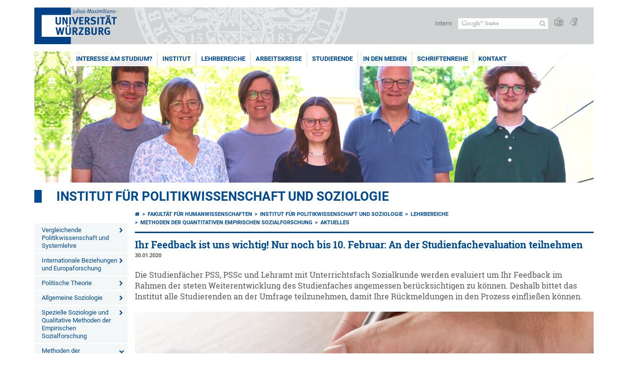

--- FILE ---
content_type: text/html; charset=utf-8
request_url: https://www.politikwissenschaft.uni-wuerzburg.de/lehrbereiche/empirische/aktuelles/einzelansicht/news/ihr-feedback-ist-uns-wichtig-nur-noch-bis-10-februar-an-der-studienfachevaluation-teilnehmen/
body_size: 19984
content:
<!DOCTYPE html>
<html dir="ltr" lang="de-DE">
<head>

<meta charset="utf-8">
<!-- 
	This website is powered by TYPO3 - inspiring people to share!
	TYPO3 is a free open source Content Management Framework initially created by Kasper Skaarhoj and licensed under GNU/GPL.
	TYPO3 is copyright 1998-2026 of Kasper Skaarhoj. Extensions are copyright of their respective owners.
	Information and contribution at https://typo3.org/
-->



<title>Ihr Feedback ist uns wichtig! Nur noch bis 10. Februar: An der Studienfachevaluation teilnehmen - Institut für Politikwissenschaft und Soziologie</title>
<meta http-equiv="x-ua-compatible" content="IE=edge" />
<meta name="generator" content="TYPO3 CMS" />
<meta name="description" content="Die Studienfächer PSS, PSSc und Lehramt mit Unterrichtsfach Sozialkunde werden evaluiert um Ihr Feedback im Rahmen der steten Weiterentwicklung des Studienfaches angemessen berücksichtigen zu können. Deshalb bittet das Institut alle Studierenden an der Umfrage teilzunehmen, damit Ihre Rückmeldungen in den Prozess einfließen können. " />
<meta name="viewport" content="width=device-width, initial-scale=1.0" />
<meta property="og:title" content="Ihr Feedback ist uns wichtig! Nur noch bis 10. Februar: An der Studienfachevaluation teilnehmen" />
<meta property="og:type" content="article" />
<meta property="og:url" content="https://www.politikwissenschaft.uni-wuerzburg.de/lehrbereiche/empirische/aktuelles/einzelansicht/news/ihr-feedback-ist-uns-wichtig-nur-noch-bis-10-februar-an-der-studienfachevaluation-teilnehmen/" />
<meta property="og:image" content="https://www.politikwissenschaft.uni-wuerzburg.de/fileadmin/06100000/Grafiken/Teaserboxen/Fragebogen.png" />
<meta property="og:image:width" content="700" />
<meta property="og:image:height" content="300" />
<meta property="og:description" content="Die Studienfächer PSS, PSSc und Lehramt mit Unterrichtsfach Sozialkunde werden evaluiert um Ihr Feedback im Rahmen der steten Weiterentwicklung des Studienfaches angemessen berücksichtigen zu können. Deshalb bittet das Institut alle Studierenden an der Umfrage teilzunehmen, damit Ihre Rückmeldungen in den Prozess einfließen können. " />
<meta name="twitter:card" content="summary" />
<meta name="date" content="2023-08-27" />


<link rel="stylesheet" href="/typo3temp/assets/compressed/merged-4b37a4b28e2011f9d17d18f413625de8-a90861707536465aaacbf512ee3ae60e.css.gzip?1765952950" media="all">
<link rel="stylesheet" href="/typo3temp/assets/compressed/merged-bd468f30b20fb3c6f9b7630b03866698-2c918c4544e4cf419b5aec44df6138a5.css.gzip?1701247136" media="screen">
<link rel="stylesheet" href="/typo3temp/assets/compressed/merged-21d7f4fc9e3c117c006b7a474b70d346-67702bc64d7a3ad4028482a349dab7c5.css.gzip?1701247136" media="print">



<script src="/typo3temp/assets/compressed/merged-cbc3b9cee04d0b5ce1db5b83afe78ea0-0d2b905a0f6ee977d2e028a16261b062.js.gzip?1701247136"></script>


<link rel="apple-touch-icon" sizes="180x180" href="/typo3conf/ext/uw_sitepackage/Resources/Public/Images/Favicons/apple-touch-icon.png">
        <link rel="icon" type="image/png" sizes="32x32" href="/typo3conf/ext/uw_sitepackage/Resources/Public/Images/Favicons/favicon-32x32.png">
        <link rel="icon" type="image/png" sizes="16x16" href="/typo3conf/ext/uw_sitepackage/Resources/Public/Images/Favicons/favicon-16x16.png">
        <link rel="manifest" href="/typo3conf/ext/uw_sitepackage/Resources/Public/Images/Favicons/manifest.json">
        <link rel="mask-icon" href="/typo3conf/ext/uw_sitepackage/Resources/Public/Images/Favicons/safari-pinned-tab.svg" color="#2b5797">
        <meta name="theme-color" content="#ffffff"><link rel="alternate" type="application/rss+xml" title="RSS-Feed Universität Würzburg: Neuigkeiten" href="https://www.uni-wuerzburg.de/index.php?id=1334&type=100" /><link rel="alternate" type="application/rss+xml" title="RSS-Feed Universität Würzburg: Aktuelle Veranstaltungen" href="https://www.uni-wuerzburg.de/index.php?id=197207&type=151" /><style>
    #mobile-mega-navigation {
        display: none;
    }

    #mobile-mega-navigation.mm-opened {
        display: inherit;
    }
</style>
<!-- Matomo Tracking -->
<script type="text/javascript">
    $.ajax({
        data: {
            "module": "API",
            "method": "UniWueTracking.getTrackingScript",
            "location": window.location.href
        },
        url: "https://webstats.uni-wuerzburg.de",
        dataType: "html",
        success: function(script) {
            $('body').append(script);
        } 
    });
</script>
<!-- End Matomo Tracking -->
<!-- Matomo Tag Manager -->
<script>
  var _mtm = window._mtm = window._mtm || [];
  _mtm.push({'mtm.startTime': (new Date().getTime()), 'event': 'mtm.Start'});
  (function() {
    var d=document, g=d.createElement('script'), s=d.getElementsByTagName('script')[0];
    g.async=true; g.src='https://webstats.uni-wuerzburg.de/js/container_81AEXS1l.js'; s.parentNode.insertBefore(g,s);
  })();
</script>
<!-- End Matomo Tag Manager -->
<link rel="canonical" href="https://www.politikwissenschaft.uni-wuerzburg.de/lehrbereiche/empirische/aktuelles/einzelansicht/news/ihr-feedback-ist-uns-wichtig-nur-noch-bis-10-februar-an-der-studienfachevaluation-teilnehmen/"/>
</head>
<body>
<nav role="presentation" aria-hidden="true" id="mobile-mega-navigation">
    <ul class="first-level"><li><a href="/interesse-am-studium/" title="Interesse am Studium?">Interesse am Studium?</a><ul class="second-level"><li><a href="/interesse-am-studium/bachelor-political-and-social-studies-pss/" title="Bachelor: Political and Social Studies (PSS)">Bachelor: Political and Social Studies (PSS)</a><ul class="third-level"><li><a href="/interesse-am-studium/bachelor-political-and-social-studies-pss/inhalte/" title="1 · Politikwissenschaft und Soziologie in einem Studiengang">1 · Worum geht es?</a></li><li><a href="/interesse-am-studium/bachelor-political-and-social-studies-pss/immatrikulation/" title="2 · Zulassungsfrei einschreiben">2 · Einschreibung</a></li><li><a href="/interesse-am-studium/bachelor-political-and-social-studies-pss/wurzburg/" title="3 · Würzburg – eine der schönsten Uni-Städte Deutschlands">3 · Würzburg</a></li><li><a href="/interesse-am-studium/bachelor-political-and-social-studies-pss/chancen/" title="4 · PSS eröffnet Ihnen unzählige berufliche Chancen">4 · Chancen</a></li><li><a href="/interesse-am-studium/bachelor-political-and-social-studies-pss/professoren/" title="5 · Studieren bei renommierten Professor*innen">5 · Professor*innen</a></li><li><a href="/interesse-am-studium/bachelor-political-and-social-studies-pss/raumlichkeiten/" title="6 · Studieren zwischen Tradition und Moderne">6 · Tradition und Moderne</a></li><li><a href="/interesse-am-studium/bachelor-political-and-social-studies-pss/auslandserfahrung/" title="7 · Auslandserfahrung sammeln">7 · Auslandserfahrung</a></li><li><a href="/interesse-am-studium/bachelor-political-and-social-studies-pss/kombinationen/" title="8 · Kombinierbar mit anderen Studiengängen">8 · Kombinierbar</a></li><li><a href="/interesse-am-studium/bachelor-political-and-social-studies-pss/sonderveranstaltungen/" title="9 · Viele Events">9 · Events</a></li><li><a href="/interesse-am-studium/bachelor-political-and-social-studies-pss/teilzeit/" title="Political and Social Studies in Teilzeit studieren">PSS in Teilzeit studieren</a></li><li><a href="/interesse-am-studium/bachelor-political-and-social-studies-pss/kontakt/" title="Kontakt">Kontakt</a></li></ul></li><li><a href="/interesse-am-studium/master-political-and-social-sciences-pssc/" title="Master: Political and Social Sciences (PSSc)">Master: Political and Social Sciences (PSSc)</a><ul class="third-level"><li><a href="/interesse-am-studium/master-political-and-social-sciences-pssc/studiengangsprofil/" title="Studiengangsprofil">Studiengangsprofil</a></li><li><a href="/interesse-am-studium/master-political-and-social-sciences-pssc/bewerbung-zulassung/" title="Bewerbung &amp; Zulassung">Bewerbung & Zulassung</a></li><li><a href="/interesse-am-studium/master-political-and-social-sciences-pssc/studieren-zwischen-tradition-und-moderne/" title="Studieren zwischen Tradition und Moderne">Studieren zwischen Tradition und Moderne</a></li><li><a href="/interesse-am-studium/master-political-and-social-sciences-pssc/wuerzburg/" title="Würzburg – eine der schönsten Uni-Städte Deutschlands">Warum Würzburg?</a></li><li><a href="/interesse-am-studium/master-political-and-social-sciences-pssc/kontakt/" title="Kontakt">Kontakt</a></li></ul></li><li><a href="/interesse-am-studium/master-sozialwissenschaftliche-nachhaltigkeitsforschung-sowina/" title="Master: Sozialwissenschaftliche Nachhaltigkeitsforschung (SowiNa)">Master: Sozialwissenschaftliche Nachhaltigkeitsforschung (SowiNa)</a><ul class="third-level"><li><a href="/interesse-am-studium/master-sozialwissenschaftliche-nachhaltigkeitsforschung-sowina/nachhaltigkeit-studieren-der-master-sowina/" title="Nachhaltigkeit studieren: Der Master SowiNa">Nachhaltigkeit studieren</a></li><li><a href="/interesse-am-studium/master-sozialwissenschaftliche-nachhaltigkeitsforschung-sowina/studiengangsprofil/" title="Studiengangsprofil">Studiengangsprofil</a></li><li><a href="/interesse-am-studium/master-sozialwissenschaftliche-nachhaltigkeitsforschung-sowina/bewerbung-zulassung/" title="Bewerbung &amp; Zulassung">Bewerbung & Zulassung</a></li><li><a href="/interesse-am-studium/master-sozialwissenschaftliche-nachhaltigkeitsforschung-sowina/studieren-zwischen-tradition-und-moderne/" title="Studieren zwischen Tradition und Moderne">Studieren zwischen Tradition und Moderne</a></li><li><a href="/interesse-am-studium/master-sozialwissenschaftliche-nachhaltigkeitsforschung-sowina/wuerzburg/" title="Würzburg – eine der schönsten Uni-Städte Deutschlands">Warum Würzburg?</a></li><li><a href="/interesse-am-studium/master-sozialwissenschaftliche-nachhaltigkeitsforschung-sowina/kontakt/" title="Kontakt">Kontakt</a></li></ul></li><li><a href="/interesse-am-studium/incoming-erasmus-and-programme-students/" title="Incoming ERASMUS+ and Programme Students">Incoming ERASMUS+ and Programme Students</a><ul class="third-level"><li><a href="/interesse-am-studium/incoming-erasmus-and-programme-students/courses/" title="Courses">Courses</a></li><li><a href="/interesse-am-studium/incoming-erasmus-and-programme-students/studying-at-wittelsbacherplatz/" title="Studying between Tradition and Modernity">Studying between Tradition and Modernity</a></li><li><a href="/interesse-am-studium/incoming-erasmus-and-programme-students/wurzburg/" title="The City of Würzburg">Würzburg</a></li><li><a href="/interesse-am-studium/incoming-erasmus-and-programme-students/academic-calendar/" title="Academic Calendar">Academic Calendar</a></li><li><a href="/interesse-am-studium/incoming-erasmus-and-programme-students/contact/" title="Contact">Contact</a></li></ul></li></ul></li><li><a href="/institut/uebersicht/" title="Institut">Institut</a><ul class="second-level"><li><a href="/institut/aktuelles/aktuelle-meldungen/" title="Aktuelles">Aktuelles</a><ul class="third-level"><li><a href="/institut/aktuelles/aktuelle-meldungen/" title="Aktuelle Meldungen des Instituts">Aktuelle Meldungen</a></li><li><a href="/institut/aktuelles/archiv/" title="Archiv">Archiv</a></li></ul></li><li><a href="/institut/forschung/" title="Forschung">Forschung</a></li><li><a href="/institut/personenvz/" title="Personal">Personal</a></li><li><a href="/institut/veranstaltungen/" title="Veranstaltungen">Veranstaltungen</a></li><li><a href="/institut/ehemaligenportal/" title="Ehemalige">Ehemalige</a><ul class="third-level"><li><a href="/institut/ehemaligenportal/anmeldung/" title="Anmeldung">Anmeldung</a></li><li><a href="/institut/ehemaligenportal/abschlussfeier-2017/" title="Abschlussfeier 2017">Abschlussfeier 2017</a></li><li><a href="/institut/ehemaligenportal/abschlussfeier-2015/" title="Abschlussfeier 2015">Abschlussfeier 2015</a></li><li><a href="/institut/ehemaligenportal/abschlussfeier-2014/" title="Abschlussfeier 2014">Abschlussfeier 2014</a></li><li><a href="/institut/ehemaligenportal/abschlussfeier-2013/" title="Abschlussfeier 2013">Abschlussfeier 2013</a></li><li><a href="/institut/ehemaligenportal/abschlussfeier-2012/" title="Abschlussfeier 2012">Abschlussfeier 2012</a></li><li><a href="/institut/ehemaligenportal/abschlussfeier-2011/" title="Abschlussfeier 2011">Abschlussfeier 2011</a></li><li><a href="/institut/ehemaligenportal/abschlussfeier-2010/" title="Abschlussfeier 2010">Abschlussfeier 2010</a></li><li><a href="/institut/ehemaligenportal/kontakt/" title="Kontakt">Kontakt</a></li></ul></li></ul></li><li><a href="/lehrbereiche/" title="Lehrbereiche">Lehrbereiche</a><ul class="second-level"><li><a href="/lehrbereiche/vergleichende/" title="Vergleichende Politikwissenschaft und Systemlehre">Vergleichende Politikwissenschaft und Systemlehre</a><ul class="third-level"><li><a href="/lehrbereiche/vergleichende/aktuelles/aktuelle-meldungen/" title="Aktuelles">Aktuelles</a><ul class="fourth-level"><li><a href="/lehrbereiche/vergleichende/aktuelles/aktuelle-meldungen/" title="Aktuelle Meldungen">Aktuelle Meldungen</a></li><li><a href="/lehrbereiche/vergleichende/aktuelles/archiv/" title="Archiv">Archiv</a></li></ul></li><li><a href="/lehrbereiche/vergleichende/prof-dr-elena-semenova/" title="Prof. Dr. Elena Semenova">Prof. Dr. Elena Semenova</a></li><li><a href="/lehrbereiche/vergleichende/lauth/" title="Prof. Dr. Hans-Joachim Lauth">Prof. Dr. Hans-Joachim Lauth (Seniorprofessor)</a><ul class="fourth-level"><li><a href="/lehrbereiche/vergleichende/lauth/cv/" title="Curriculum Vitae">Curriculum Vitae</a></li><li><a href="/lehrbereiche/vergleichende/lauth/publikationen/" title="Publikationen">Publikationen</a></li><li><a href="/lehrbereiche/vergleichende/lauth/forschung/" title="Forschung">Forschung</a></li></ul></li><li><a href="/lehrbereiche/vergleichende/sekretariat/" title="Sekretariat">Sekretariat</a></li><li><a href="/lehrbereiche/vergleichende/mitarbeiterinnen/" title="Mitarbeiter*innen">Mitarbeiter*innen</a><ul class="fourth-level"><li><a href="/lehrbereiche/vergleichende/mitarbeiterinnen/alessandro-di-biagio/" title="Alessandro Di Biagio">Alessandro Di Biagio</a></li><li><a href="/lehrbereiche/vergleichende/mitarbeiterinnen/kestler/" title="PD Dr. Thomas Kestler">PD Dr. Thomas Kestler</a></li><li><a href="/lehrbereiche/vergleichende/mitarbeiterinnen/leuerer/" title="Dr. Thomas Leuerer">Dr. Thomas Leuerer</a></li><li><a href="/lehrbereiche/vergleichende/mitarbeiterinnen/dr-oezguer-salmanog/" title="Dr. Özgür Salmanog">Dr. Özgür Salmanog</a></li><li><a href="/lehrbereiche/vergleichende/mitarbeiterinnen/dr-valeria-tonhaeuser/" title="Dr. Valeria Tonhäuser">Dr. Valeria Tonhäuser</a></li><li><a href="/lehrbereiche/vergleichende/mitarbeiterinnen/ehemalige-professorinnen-und-mitarbeiterinnen/" title="Ehemalige Professor*innen und Mitarbeiter*innen">Ehemalige Professor*innen und Mitarbeiter*innen</a></li><li><a href="/lehrbereiche/vergleichende/mitarbeiterinnen/assoziierte-mitglieder/" title="Assoziierte Mitglieder">Assoziierte Mitglieder</a></li></ul></li><li><a href="/lehrbereiche/vergleichende/lehrbeauftragte/" title="Lehrbeauftragte">Lehrbeauftragte</a><ul class="fourth-level"><li><a href="/lehrbereiche/vergleichende/lehrbeauftragte/naumann/" title="Ingo Naumann">Ingo Naumann</a></li><li><a href="/lehrbereiche/vergleichende/lehrbeauftragte/dr-anja-zuern/" title="Dr. Anja Zürn">Dr. Anja Zürn</a></li></ul></li><li><a href="/lehrbereiche/vergleichende/hilfskraefte/" title="Hilfskräfte">Hilfskräfte</a><ul class="fourth-level"><li><a href="/lehrbereiche/vergleichende/hilfskraefte/andreas-loeffler/" title="Andreas Löffler">Andreas Löffler</a></li><li><a href="/lehrbereiche/vergleichende/hilfskraefte/felix-jung/" title="Felix Jung">Felix Jung</a></li></ul></li><li><a href="/lehrbereiche/vergleichende/forschung/" title="Forschung">Forschung</a><ul class="fourth-level"><li><a href="/lehrbereiche/vergleichende/forschung/promotions-und-habilitationsprojekte/" title="Promotions- und Habilitationsprojekte">Promotions- und Habilitationsprojekte</a></li><li><a href="/lehrbereiche/vergleichende/forschung/big-data-in-der-erforschung-von-ideen/" title="Big Data in der Erforschung von Ideen">Big Data in der Erforschung von Ideen</a></li><li><a href="/lehrbereiche/vergleichende/forschung/dfg-projekt-staatlichkeitsindex-stix/" title="DFG Projekt Staatlichkeitsindex „StIx“">DFG Projekt Staatlichkeitsindex „StIx“</a></li><li><a href="/lehrbereiche/vergleichende/forschung/kuenstliche-intelligenz-in-der-politikwissenschaftlichen-lehre/" title="Künstliche Intelligenz in der politikwissenschaftlichen Lehre">Künstliche Intelligenz in der politikwissenschaftlichen Lehre</a></li><li><a href="/lehrbereiche/vergleichende/forschung/losam-dfg/" title="LoSAM (DFG)">LoSAM (DFG)</a></li><li><a href="/lehrbereiche/vergleichende/forschung/demokratiematrix-dfg/" title="Demokratiematrix (DFG)">Demokratiematrix (DFG)</a></li><li><a href="/lehrbereiche/vergleichende/forschung/fiscal-citizenship/" title="Fiscal Citizenship">Fiscal Citizenship</a></li><li><a href="https://link.springer.com/journal/12286" target="_blank" title="Zeitschrift für Vergleichende Politikwissenschaft">Zeitschrift für Vergleichende Politikwissenschaft</a></li><li><a href="/lehrbereiche/vergleichende/forschung/kombinierter-index-der-demokratie-kid/" title="Kombinierter Index der Demokratie (KID)">Kombinierter Index der Demokratie (KID)</a></li><li><a href="/lehrbereiche/vergleichende/forschung/rechtsstaat-und-informelle-institutionen-dfg/" title="Rechtsstaat und informelle Institutionen (DFG)">Rechtsstaat und informelle Institutionen (DFG)</a></li><li><a href="/lehrbereiche/vergleichende/forschung/lehrforschungsprojekt-oberbuergermeisterwahl-2008/" title="Lehrforschungsprojekt Oberbürgermeisterwahl 2008">Lehrforschungsprojekt Oberbürgermeisterwahl 2008</a></li></ul></li></ul></li><li><a href="/lehrbereiche/ib/" title="Internationale Beziehungen und Europaforschung">Internationale Beziehungen und Europaforschung</a><ul class="third-level"><li><a href="/lehrbereiche/ib/aktuelles/aktuelle-meldungen/" title="Aktuelles">Aktuelles</a><ul class="fourth-level"><li><a href="/lehrbereiche/ib/aktuelles/aktuelle-meldungen/" title="Aktuelle Meldungen">Aktuelle Meldungen</a></li><li><a href="/lehrbereiche/ib/aktuelles/archiv/" title="Archiv">Archiv</a></li></ul></li><li><a href="/lehrbereiche/ib/grimm/" title="Prof. Dr. Sonja Grimm">Prof. Dr. Sonja Grimm</a><ul class="fourth-level"><li><a href="/lehrbereiche/ib/grimm/curriculum-vitae/" title="Curriculum vitae">Curriculum vitae</a></li><li><a href="/lehrbereiche/ib/grimm/forschung/" title="Forschung">Forschung</a></li><li><a href="/lehrbereiche/ib/grimm/publikationen/" title="Publikationen">Publikationen</a></li><li><a href="/lehrbereiche/ib/grimm/lehre/" title="Lehre">Lehre</a></li><li><a href="/lehrbereiche/ib/grimm/sprechstunde/" title="Sprechstunde">Sprechstunde</a></li></ul></li><li><a href="/lehrbereiche/ib/sekretariat/" title="Sekretariat ">Sekretariat </a></li><li><a href="/lehrbereiche/ib/mitarbeiterinnen/" title="Mitarbeiter*innen">Mitarbeiter*innen</a><ul class="fourth-level"><li><a href="/lehrbereiche/ib/mitarbeiterinnen/dr-elena-dueck/" title="Dr. Elena Dück">Dr. Elena Dück</a></li><li><a href="/lehrbereiche/ib/mitarbeiterinnen/philipp-gieg/" title="Dr. Philipp Gieg">Dr. Philipp Gieg</a></li><li><a href="/lehrbereiche/ib/mitarbeiterinnen/nea-solander/" title="Nea Solander">Nea Solander</a></li></ul></li><li><a href="/lehrbereiche/ib/lehrbeauftragte/" title="Lehrbeauftragte">Lehrbeauftragte</a><ul class="fourth-level"><li><a href="/lehrbereiche/ib/lehrbeauftragte/annika-mueller/" title="Annika Müller">Annika Müller</a></li><li><a href="/lehrbereiche/ib/lehrbeauftragte/jana-weigert/" title="Jana Weigert">Jana Weigert</a></li></ul></li><li><a href="/lehrbereiche/ib/hilfskraefte/" title="Hilfskräfte">Hilfskräfte</a><ul class="fourth-level"><li><a href="/lehrbereiche/ib/hilfskraefte/noemi-albrecht/" title="Noemi Albrecht">Noemi Albrecht</a></li><li><a href="/lehrbereiche/ib/hilfskraefte/carolin-gutmueller/" title="Carolin Gutmüller">Carolin Gutmüller</a></li><li><a href="/lehrbereiche/ib/hilfskraefte/lara-heinz/" title="Lara Heinz">Lara Heinz</a></li><li><a href="/lehrbereiche/ib/hilfskraefte/mara-nelegatti/" title="Mara Nelegatti">Mara Nelegatti</a></li></ul></li><li><a href="/lehrbereiche/ib/leitbild/" title="Leitbild">Leitbild</a></li><li><a href="/lehrbereiche/ib/forschung/" title="Forschung">Forschung</a><ul class="fourth-level"><li><a href="/lehrbereiche/ib/forschung/embrace/" title="EMBRACE">EMBRACE</a></li><li><a href="/lehrbereiche/ib/forschung/icasmp-centre-of-advanced-studies/" title="ICAS:MP Centre of Advanced Studies">ICAS:MP Centre of Advanced Studies</a></li><li><a href="/lehrbereiche/ib/forschung/forschungsnetzwerk-externe-demokratiefoerderung/" title="Forschungsnetzwerk Externe Demokratieförderung">Forschungsnetzwerk Externe Demokratieförderung</a></li><li><a href="/lehrbereiche/ib/forschung/promotionen-und-habilitationen/" title="Promotionen und Habilitationen">Promotionen und Habilitationen</a></li></ul></li><li><a href="/lehrbereiche/ib/lehre/" title="Lehre">Lehre</a><ul class="fourth-level"><li><a href="/lehrbereiche/ib/lehre/innovative-lehre/" title="Innovative Lehre">Innovative Lehre</a></li><li><a href="/lehrbereiche/ib/lehre/lehre-in-frueheren-semestern/" title="Lehre in früheren Semestern">Lehre in früheren Semestern</a></li></ul></li><li><a href="/lehrbereiche/ib/veranstaltungen/" title="Veranstaltungen">Veranstaltungen</a></li><li><a href="/lehrbereiche/ib/in-den-medien/" title="In den Medien">In den Medien</a></li><li><a href="/lehrbereiche/ib/ib-sektionstagung/" title="Offene Tagung der Sektion „Internationale Beziehungen“ der Deutschen Vereinigung für Politikwissenschaft (DVPW) · 21.-23.09.2026">IB-Sektionstagung 2026</a></li><li><a href="/lehrbereiche/ib/wuemun/" title="WüMUN">WüMUN</a><ul class="fourth-level"><li><a href="/lehrbereiche/ib/wuemun/wuemun-2025-1/" title="WüMUN 2025">WüMUN 2025</a></li></ul></li></ul></li><li><a href="/lehrbereiche/theorie/" title="Politische Theorie">Politische Theorie</a><ul class="third-level"><li><a href="/lehrbereiche/theorie/aktuelles/aktuelle-meldungen/" title="Aktuelles">Aktuelles</a><ul class="fourth-level"><li><a href="/lehrbereiche/theorie/aktuelles/aktuelle-meldungen/" title="Aktuelle Meldungen">Aktuelle Meldungen</a></li><li><a href="/lehrbereiche/theorie/aktuelles/archiv/" title="Archiv">Archiv</a></li></ul></li><li><a href="/lehrbereiche/theorie/sekretariat/" title="Sekretariat">Sekretariat</a></li><li><a href="/lehrbereiche/theorie/mitarbeiter-innen/" title="Mitarbeiter*innen">Mitarbeiter*innen</a><ul class="fourth-level"><li><a href="/lehrbereiche/theorie/mitarbeiter-innen/pd-dr-verena-frick/" title="PD Dr. Verena Frick">PD Dr. Verena Frick</a></li><li><a href="/lehrbereiche/theorie/mitarbeiter-innen/gsaenger/" title="Dr. Matthias Gsänger">Dr. Matthias Gsänger</a></li><li><a href="/lehrbereiche/theorie/mitarbeiter-innen/ehemalige-mitarbeiter-innen/" title="Ehemalige Mitarbeiter*innen">Ehemalige Mitarbeiter*innen</a></li></ul></li><li><a href="/lehrbereiche/theorie/hilfskraefte/" title="Hilfskräfte">Hilfskräfte</a><ul class="fourth-level"><li><a href="/lehrbereiche/theorie/hilfskraefte/marlene-andexinger/" title="Marlene Andexinger">Marlene Andexinger</a></li><li><a href="/lehrbereiche/theorie/hilfskraefte/renate-jochim/" title="Renate Jochim">Renate Jochim</a></li></ul></li></ul></li><li><a href="/lehrbereiche/allgemeinesoziologie/" title="Allgemeine Soziologie">Allgemeine Soziologie</a><ul class="third-level"><li><a href="/lehrbereiche/allgemeinesoziologie/aktuelles/aktuelle-meldungen/" title="Aktuelles">Aktuelles</a><ul class="fourth-level"><li><a href="/lehrbereiche/allgemeinesoziologie/aktuelles/aktuelle-meldungen/" title="Aktuelle Meldungen">Aktuelle Meldungen</a></li><li><a href="/lehrbereiche/allgemeinesoziologie/aktuelles/archiv/" title="Archiv">Archiv</a></li></ul></li><li><a href="/lehrbereiche/allgemeinesoziologie/prof-dr-andreas-goebel/" title="Prof. Dr. Andreas Göbel ">Prof. Dr. Andreas Göbel </a></li><li><a href="/lehrbereiche/allgemeinesoziologie/sekretariat/" title="Sekretariat ">Sekretariat </a></li><li><a href="/lehrbereiche/allgemeinesoziologie/mitarbeiterinnen/" title="Mitarbeiter*innen">Mitarbeiter*innen</a><ul class="fourth-level"><li><a href="/lehrbereiche/allgemeinesoziologie/mitarbeiterinnen/lukas-beckmann/" title="Lukas Beckmann">Lukas Beckmann</a></li><li><a href="/lehrbereiche/allgemeinesoziologie/mitarbeiterinnen/dr-daniel-suber/" title="Dr. Daniel Suber">Dr. Daniel Suber</a></li><li><a href="/lehrbereiche/allgemeinesoziologie/mitarbeiterinnen/sebastian-suttner/" title="Sebastian Suttner">Sebastian Suttner</a></li><li><a href="/lehrbereiche/allgemeinesoziologie/mitarbeiterinnen/bjoern-wiegaertner/" title="Björn Wiegärtner">Björn Wiegärtner</a></li><li><a href="/lehrbereiche/allgemeinesoziologie/mitarbeiterinnen/ehemalige-mitarbeiterinnen/" title="Ehemalige MitarbeiterInnen">Ehemalige MitarbeiterInnen</a></li></ul></li><li><a href="/lehrbereiche/allgemeinesoziologie/hilfskraefte/" title="Hilfskräfte">Hilfskräfte</a><ul class="fourth-level"><li><a href="/lehrbereiche/allgemeinesoziologie/hilfskraefte/yannik-ambrusits/" title="Yannik Ambrusits">Yannik Ambrusits</a></li></ul></li><li><a href="/lehrbereiche/allgemeinesoziologie/goffman-studies/" title="Goffman Studies">Goffman Studies</a><ul class="fourth-level"><li><a href="/lehrbereiche/allgemeinesoziologie/goffman-studies/projekt/" title="Das Projekt">Das Projekt</a></li><li><a href="/lehrbereiche/allgemeinesoziologie/goffman-studies/team-kontakt/" title="Team &amp; Kontakt">Team & Kontakt</a></li><li><a href="/lehrbereiche/allgemeinesoziologie/goffman-studies/goffman-visuelle-soziologie/" title="Goffman Visuelle Soziologie">Goffman Visuelle Soziologie</a></li><li><a href="/lehrbereiche/allgemeinesoziologie/goffman-studies/goffmans-grundlegungen-zu-den-gender-studies-dis-ability-studies/" title="Goffmans Grundlegungen zu den Gender Studies &amp; Dis/ability Studies">Goffmans Grundlegungen zu den Gender Studies & Dis/ability Studies</a></li><li><a href="/lehrbereiche/allgemeinesoziologie/goffman-studies/editionsprojekt-erving-goffman-ausgewaehlte-schriften/" title="Editionsprojekt &quot;Erving Goffman: Ausgewählte Schriften&quot;">Editionsprojekt</a></li><li><a href="/lehrbereiche/allgemeinesoziologie/goffman-studies/schriftenreihe-goffman-studien/" title="Schriftenreihe Goffman Studien">Schriftenreihe</a></li><li><a href="/lehrbereiche/allgemeinesoziologie/goffman-studies/publikationen/" title="Publikationen">Publikationen</a></li></ul></li></ul></li><li><a href="/lehrbereiche/speziellesoziologie/" title="Spezielle Soziologie und Qualitative Methoden der Empirischen Sozialforschung">Spezielle Soziologie und Qualitative Methoden der Empirischen Sozialforschung</a><ul class="third-level"><li><a href="/lehrbereiche/speziellesoziologie/aktuelles/aktuelle-meldungen/" title="Aktuelles">Aktuelles</a><ul class="fourth-level"><li><a href="/lehrbereiche/speziellesoziologie/aktuelles/aktuelle-meldungen/" title="Aktuelle Meldungen">Aktuelle Meldungen</a></li><li><a href="/lehrbereiche/speziellesoziologie/aktuelles/archiv/" title="Archiv">Archiv</a></li></ul></li><li><a href="/lehrbereiche/speziellesoziologie/prof-dr-elke-wagner/" title="Prof. Dr. Elke Wagner">Prof. Dr. Elke Wagner</a><ul class="fourth-level"><li><a href="/lehrbereiche/speziellesoziologie/prof-dr-elke-wagner/curriculum-vitae/" title="Curriculum Vitae">Curriculum Vitae</a></li><li><a href="/lehrbereiche/speziellesoziologie/prof-dr-elke-wagner/sonderaufgaben-und-administrative-selbstverwaltung-seit-2017/" title="Sonderaufgaben und Administrative Selbstverwaltung (seit 2017)">Sonderaufgaben und Administrative Selbstverwaltung (seit 2017)</a></li><li><a href="/lehrbereiche/speziellesoziologie/prof-dr-elke-wagner/publikationen/" title="Publikationen">Publikationen</a></li><li><a href="/lehrbereiche/speziellesoziologie/prof-dr-elke-wagner/forschung-und-lehre/" title="Forschung und Lehre">Forschung und Lehre</a></li></ul></li><li><a href="/lehrbereiche/speziellesoziologie/sekretariat/" title="Sekretariat">Sekretariat</a></li><li><a href="/lehrbereiche/speziellesoziologie/mitarbeiterinnen/" title="Mitarbeiter*innen">Mitarbeiter*innen</a><ul class="fourth-level"><li><a href="/lehrbereiche/speziellesoziologie/mitarbeiterinnen/anja-harder/" title="Anja Harder">Anja Harder</a></li><li><a href="/lehrbereiche/speziellesoziologie/mitarbeiterinnen/julian-hoefner/" title="Julian Höfner">Julian Höfner</a></li><li><a href="/lehrbereiche/speziellesoziologie/mitarbeiterinnen/philipp-raab/" title="Philipp Raab">Philipp Raab</a></li><li><a href="/lehrbereiche/speziellesoziologie/mitarbeiterinnen/ehemalige-professorinnen-und-mitarbeiterinnen/" title="Ehemalige Professor*innen und Mitarbeiter*innen">Ehemalige Professor*innen und Mitarbeiter*innen</a></li></ul></li><li><a href="/lehrbereiche/speziellesoziologie/lehrbeauftragte/" title="Lehrbeauftragte">Lehrbeauftragte</a></li><li><a href="/lehrbereiche/speziellesoziologie/hilfskraefte/" title="Hilfskräfte">Hilfskräfte</a><ul class="fourth-level"><li><a href="/lehrbereiche/speziellesoziologie/hilfskraefte/garance-klaassen/" title="Garance Klaaßen">Garance Klaaßen</a></li><li><a href="/lehrbereiche/speziellesoziologie/hilfskraefte/joshua-lemmerer/" title="Joshua Lemmerer">Joshua Lemmerer</a></li></ul></li><li><a href="/lehrbereiche/speziellesoziologie/forschung/laufende-forschungsprojekte/" title="Forschung">Forschung</a><ul class="fourth-level"><li><a href="/lehrbereiche/speziellesoziologie/forschung/laufende-forschungsprojekte/" title="Laufende Forschungsprojekte">Laufende Forschungsprojekte</a></li><li><a href="/lehrbereiche/speziellesoziologie/forschung/abgeschlossene-forschungsprojekte/" title="Abgeschlossene Forschungsprojekte">Abgeschlossene Forschungsprojekte</a></li></ul></li></ul></li><li><a href="/lehrbereiche/empirische/" title="Methoden der Quantitativen Empirischen Sozialforschung">Methoden der Quantitativen Empirischen Sozialforschung</a><ul class="third-level"><li><a href="/lehrbereiche/empirische/aktuelles/aktuelle-meldungen/" title="Aktuelles">Aktuelles</a><ul class="fourth-level"><li><a href="/lehrbereiche/empirische/aktuelles/aktuelle-meldungen/" title="Aktuelle Meldungen">Aktuelle Meldungen</a></li><li><a href="/lehrbereiche/empirische/aktuelles/archiv/" title="Archiv">Archiv</a></li></ul></li><li><a href="/lehrbereiche/empirische/prof-dr-christiane-gross/" title="Prof. Dr. Christiane Gross">Prof. Dr. Christiane Gross</a><ul class="fourth-level"><li><a href="/lehrbereiche/empirische/prof-dr-christiane-gross/curriculum-vitae/" title="Curriculum Vitae">Curriculum Vitae</a></li><li><a href="/lehrbereiche/empirische/prof-dr-christiane-gross/publikationen/" title="Publikationen">Publikationen</a></li><li><a href="/lehrbereiche/empirische/prof-dr-christiane-gross/forschung-und-lehre/" title="Forschung und Lehre">Forschung und Lehre</a></li><li><a href="/lehrbereiche/empirische/prof-dr-christiane-gross/promotionen-am-lehrstuhl/" title="Promotionen am Lehrstuhl">Promotionen am Lehrstuhl</a></li><li><a href="/lehrbereiche/empirische/prof-dr-christiane-gross/sonderaufgaben-und-administrative-selbstverwaltung/" title="Sonderaufgaben und Administrative Selbstverwaltung">Sonderaufgaben und Administrative Selbstverwaltung</a></li><li><a href="/lehrbereiche/empirische/prof-dr-christiane-gross/mitgliedschaften/" title="Mitgliedschaften">Mitgliedschaften</a></li></ul></li><li><a href="/lehrbereiche/empirische/sekretariat/" title="Sekretariat">Sekretariat</a></li><li><a href="/lehrbereiche/empirische/wissenschaftliche-mitarbeitende/" title="Wissenschaftliche Mitarbeitende">Wissenschaftliche Mitarbeitende</a><ul class="fourth-level"><li><a href="/lehrbereiche/empirische/wissenschaftliche-mitarbeitende/micha-pastuschka/" title="Micha Pastuschka">Micha Pastuschka</a></li><li><a href="/lehrbereiche/empirische/wissenschaftliche-mitarbeitende/dr-gerd-pfister/" title="Dr. Gerd Pfister">Dr. Gerd Pfister</a></li><li><a href="/lehrbereiche/empirische/wissenschaftliche-mitarbeitende/drin-laura-zapfe/" title="Dr.&#039;in Laura Zapfe">Dr.'in Laura Zapfe</a></li></ul></li><li><a href="/lehrbereiche/empirische/ehemalige-lehrbeauftragte/" title="Ehemalige Lehrbeauftragte">Ehemalige Lehrbeauftragte</a><ul class="fourth-level"><li><a href="/lehrbereiche/empirische/ehemalige-lehrbeauftragte/laura-schoger/" title="Laura Schoger">Laura Schoger</a></li><li><a href="/lehrbereiche/empirische/ehemalige-lehrbeauftragte/dr-andreea-baier-klenkert/" title="Dr. Andreea Baier-Klenkert">Dr. Andreea Baier-Klenkert</a></li><li><a href="/lehrbereiche/empirische/ehemalige-lehrbeauftragte/dr-sebastian-lang/" title="Dr. Sebastian Lang">Dr. Sebastian Lang</a></li><li><a href="/lehrbereiche/empirische/ehemalige-lehrbeauftragte/charlotte-schmidt/" title="Charlotte Schmidt">Charlotte Schmidt</a></li></ul></li><li><a href="/lehrbereiche/empirische/hilfskraefte/" title="Hilfskräfte">Hilfskräfte</a><ul class="fourth-level"><li><a href="/lehrbereiche/empirische/hilfskraefte/florin-drechsler/" title="Florin Drechsler">Florin Drechsler</a></li></ul></li><li><a href="/lehrbereiche/empirische/ehemalige-professorinnen/" title="Ehemalige Professor*innen">Ehemalige Professor*innen</a></li><li><a href="/lehrbereiche/empirische/ehemalige-mitarbeitende/" title="Ehemalige Mitarbeitende">Ehemalige Mitarbeitende</a><ul class="fourth-level"><li><a href="/lehrbereiche/empirische/ehemalige-mitarbeitende/juergen-deniffel/" title="Jürgen Deniffel">Jürgen Deniffel</a></li><li><a href="/lehrbereiche/empirische/ehemalige-mitarbeitende/lea-goldan-1/" title="Lea Goldan">Lea Goldan</a></li><li><a href="/lehrbereiche/empirische/ehemalige-mitarbeitende/pd-dr-jan-kuenzler/" title="PD Dr. Jan Künzler">PD Dr. Jan Künzler</a></li></ul></li><li><a href="/lehrbereiche/empirische/forschung/" title="Forschung">Forschung</a><ul class="fourth-level"><li><a href="/lehrbereiche/empirische/forschung/mobilitaetsbefragung-wuerzburg-2023/" title="Mobilitätsbefragung Würzburg 2023">Mobilitätsbefragung Würzburg 2023</a></li><li><a href="/lehrbereiche/empirische/forschung/dfg-projekt-subjektiver-und-objektiver-berufserfolg-von-promovierten-in-deutschland/" title="DFG-Projekt: Subjektiver und objektiver Berufserfolg von Promovierten in Deutschland">DFG-Projekt</a></li><li><a href="/lehrbereiche/empirische/forschung/bmbf-projekt-untersuchung-des-zusammenhangs-zwischen-bildung-stress-und-gesundheit-im-sinne-von-arbeitsfaehigkeit/" title="BMBF-Projekt: Untersuchung des Zusammenhangs zwischen Bildung, Stress und Gesundheit im Sinne von Arbeitsfähigkeit">BMBF-Projekt</a></li></ul></li></ul></li><li><a href="/lehrbereiche/sozialwissenschaftliche-nachhaltigkeitsforschung/" title="Sozialwissenschaftliche Nachhaltigkeitsforschung">Sozialwissenschaftliche Nachhaltigkeitsforschung</a><ul class="third-level"><li><a href="/lehrbereiche/sozialwissenschaftliche-nachhaltigkeitsforschung/aktuelles/aktuelle-meldungen/" title="Aktuelles">Aktuelles</a><ul class="fourth-level"><li><a href="/lehrbereiche/sozialwissenschaftliche-nachhaltigkeitsforschung/aktuelles/aktuelle-meldungen/" title="Aktuelle Meldungen">Aktuelle Meldungen</a></li><li><a href="/lehrbereiche/sozialwissenschaftliche-nachhaltigkeitsforschung/aktuelles/archiv/" title="Archiv">Archiv</a></li></ul></li><li><a href="/lehrbereiche/sozialwissenschaftliche-nachhaltigkeitsforschung/zeigermann/" title="Jun.-Prof. Dr. Ulrike Zeigermann">Jun.-Prof. Dr. Ulrike Zeigermann</a><ul class="fourth-level"><li><a href="/lehrbereiche/sozialwissenschaftliche-nachhaltigkeitsforschung/zeigermann/cv/" title="Curriculum Vitae">Curriculum Vitae</a></li><li><a href="/lehrbereiche/sozialwissenschaftliche-nachhaltigkeitsforschung/zeigermann/publikationen/" title="Publikationen">Publikationen</a></li><li><a href="/lehrbereiche/sozialwissenschaftliche-nachhaltigkeitsforschung/zeigermann/forschung-und-lehre/" title="Forschung und Lehre">Forschung und Lehre</a></li><li><a href="/lehrbereiche/sozialwissenschaftliche-nachhaltigkeitsforschung/zeigermann/abschluss-und-seminararbeiten/" title="Abschluss- und Seminararbeiten">Abschluss- und Seminararbeiten</a></li></ul></li><li><a href="/lehrbereiche/sozialwissenschaftliche-nachhaltigkeitsforschung/sekretariat/" title="Sekretariat">Sekretariat</a></li><li><a href="/lehrbereiche/sozialwissenschaftliche-nachhaltigkeitsforschung/mitarbeiterinnen/" title="Mitarbeiter*innen">Mitarbeiter*innen</a><ul class="fourth-level"><li><a href="/lehrbereiche/sozialwissenschaftliche-nachhaltigkeitsforschung/mitarbeiterinnen/dr-christoph-mohamad-klotzbach/" title="Dr. Christoph Mohamad-Klotzbach">Dr. Christoph Mohamad-Klotzbach</a></li><li><a href="https://www.uni-wuerzburg.de/en/wuelab/ueber-uns/team/levi-rhomberg/" title="Levi Rhomberg">Levi Rhomberg</a></li></ul></li><li><a href="/lehrbereiche/sozialwissenschaftliche-nachhaltigkeitsforschung/hilfskraefte-1/" title="Hilfskräfte">Hilfskräfte</a><ul class="fourth-level"><li><a href="/lehrbereiche/sozialwissenschaftliche-nachhaltigkeitsforschung/hilfskraefte-1/gina-sophia-krug/" title="Gina-Sophia Krug">Gina-Sophia Krug</a></li><li><a href="/lehrbereiche/sozialwissenschaftliche-nachhaltigkeitsforschung/hilfskraefte-1/massimo-hemberger/" title="Massimo Hemberger">Massimo Hemberger</a></li><li><a href="/lehrbereiche/sozialwissenschaftliche-nachhaltigkeitsforschung/hilfskraefte-1/jasmin-julika-nettusch/" title="Jasmin-Julika Nettusch">Jasmin-Julika Nettusch</a></li><li><a href="/lehrbereiche/theorie/hilfskraefte/marlene-andexinger/" title="Marlene Andexinger">Marlene Andexinger</a></li><li><a href="/lehrbereiche/sozialwissenschaftliche-nachhaltigkeitsforschung/hilfskraefte-1/jack-lahr/" title="Jack Lahr">Jack Lahr</a></li><li><a href="/lehrbereiche/sozialwissenschaftliche-nachhaltigkeitsforschung/hilfskraefte-1/ehemalige-hilfskraefte/" title="Ehemalige Hilfskräfte">Ehemalige Hilfskräfte</a></li></ul></li><li><a href="/lehrbereiche/sozialwissenschaftliche-nachhaltigkeitsforschung/forschungsbereich-nachhaltige-governance/" title="Forschungsbereich Nachhaltige Governance">Forschungsbereich Nachhaltige Governance</a><ul class="fourth-level"><li><a href="/lehrbereiche/sozialwissenschaftliche-nachhaltigkeitsforschung/forschungsbereich-nachhaltige-governance/wir-in-wuerzburg/" title="Forschungsprojekt „Wir in Würzburg – Befragung zum Zusammenhalt in Stadt und Landkreis“">Wir in Würzburg</a></li><li><a href="/lehrbereiche/sozialwissenschaftliche-nachhaltigkeitsforschung/forschungsbereich-nachhaltige-governance/lokale-klimapolitik/" title="Lokale Klimapolitik">Lokale Klimapolitik</a></li><li><a href="/lehrbereiche/sozialwissenschaftliche-nachhaltigkeitsforschung/forschungsbereich-nachhaltige-governance/markopolo/" title="MARKOPOLO">MARKOPOLO</a></li><li><a href="/lehrbereiche/sozialwissenschaftliche-nachhaltigkeitsforschung/forschungsbereich-nachhaltige-governance/oekozid/" title="Ökozid">Ökozid</a></li></ul></li><li><a href="/lehrbereiche/sozialwissenschaftliche-nachhaltigkeitsforschung/forschungsbereich-wissen-in-sozial-oekologischen-transformationen/" title="Forschungsbereich Wissen in sozial-ökologischen Transformationen">Forschungsbereich Wissen in sozial-ökologischen Transformationen</a><ul class="fourth-level"><li><a href="/lehrbereiche/sozialwissenschaftliche-nachhaltigkeitsforschung/forschungsbereich-wissen-in-sozial-oekologischen-transformationen/transformationsexperiment-wuerzburger-zukunftsrat/" title="Transformationsexperiment Würzburger Zukunftsrat">Würzburger Zukunftsrat</a></li><li><a href="/lehrbereiche/sozialwissenschaftliche-nachhaltigkeitsforschung/forschungsbereich-wissen-in-sozial-oekologischen-transformationen/global-knowledge-networks-in-sustainability-governance/" title="Global Knowledge Networks in Sustainability Governance">Global Knowledge Networks in Sustainability Governance</a></li></ul></li><li><a href="/lehrbereiche/sozialwissenschaftliche-nachhaltigkeitsforschung/assoziierte-forscherinnen-und-gastwissenschaftlerinnen/" title="Assoziierte Forscher*innen und Gastwissenschaftler*innen">Assoziierte Forscher*innen und Gastwissenschaftler*innen</a><ul class="fourth-level"><li><a href="/lehrbereiche/sozialwissenschaftliche-nachhaltigkeitsforschung/assoziierte-forscherinnen-und-gastwissenschaftlerinnen/mungunchimeg-batkhuyag/" title="Mungunchimeg Batkhuyag">Mungunchimeg Batkhuyag</a></li><li><a href="/lehrbereiche/sozialwissenschaftliche-nachhaltigkeitsforschung/assoziierte-forscherinnen-und-gastwissenschaftlerinnen/koch/" title="Linda Koch">Linda Koch</a></li><li><a href="/lehrbereiche/sozialwissenschaftliche-nachhaltigkeitsforschung/assoziierte-forscherinnen-und-gastwissenschaftlerinnen/hannah-inga-korinth/" title="Hannah Inga Korinth">Hannah Inga Korinth</a></li></ul></li></ul></li><li><a href="/lehrbereiche/didaktik-pug/" title="Didaktik Politik und Gesellschaft">Didaktik Politik und Gesellschaft</a><ul class="third-level"><li><a href="/lehrbereiche/didaktik-pug/aktuelles/aktuelle-meldungen/" title="Aktuelles">Aktuelles</a><ul class="fourth-level"><li><a href="/lehrbereiche/didaktik-pug/aktuelles/aktuelle-meldungen/" title="Aktuelle Meldungen">Aktuelle Meldungen</a></li><li><a href="/lehrbereiche/didaktik-pug/aktuelles/archiv/" title="Archiv">Archiv</a></li></ul></li><li><a href="/lehrbereiche/didaktik-pug/sekretariat/" title="Sekretariat">Sekretariat</a></li><li><a href="/lehrbereiche/didaktik-pug/mitarbeiterinnen/" title="Mitarbeiter*innen">Mitarbeiter*innen</a><ul class="fourth-level"><li><a href="/lehrbereiche/didaktik-pug/mitarbeiterinnen/frank-schiefer/" title="Frank Schiefer">Frank Schiefer</a></li><li><a href="/lehrbereiche/didaktik-pug/mitarbeiterinnen/sabine-kehr/" title="Sabine Kehr">Sabine Kehr</a></li><li><a href="/lehrbereiche/didaktik-pug/mitarbeiterinnen/anna-sophia-mittmann-lehrbeauftragte/" title="Anna-Sophia Mittmann (Lehrbeauftragte)">Anna-Sophia Mittmann (Lehrbeauftragte)</a></li><li><a href="/lehrbereiche/didaktik-pug/mitarbeiterinnen/studentische-mitarbeiterinnen-und-tutorinnen/" title="Studentische Mitarbeiter*innen und Tutor*innen">Studentische Mitarbeiter*innen und Tutor*innen</a></li></ul></li><li><a href="/ihrstudium/didaktik-politik-und-gesellschaft/" title="Studium">Studium</a></li></ul></li><li><a href="/lehrbereiche/didaktik-buw/" title="Didaktik Beruf und Wirtschaft">Didaktik Beruf und Wirtschaft</a><ul class="third-level"><li><a href="/lehrbereiche/didaktik-buw/aktuelles/aktuelle-meldungen/" title="Aktuelles">Aktuelles</a><ul class="fourth-level"><li><a href="/lehrbereiche/didaktik-buw/aktuelles/aktuelle-meldungen/" title="Aktuelle Meldungen">Aktuelle Meldungen</a></li><li><a href="/lehrbereiche/didaktik-buw/aktuelles/archiv/" title="Archiv">Archiv</a></li></ul></li><li><a href="/lehrbereiche/didaktik-buw/mitarbeiterinnen/" title="Mitarbeiter*innen">Mitarbeiter*innen</a><ul class="fourth-level"><li><a href="/lehrbereiche/didaktik-buw/mitarbeiterinnen/petra-meissner/" title="Petra Meißner">Petra Meißner</a></li><li><a href="/lehrbereiche/didaktik-buw/mitarbeiterinnen/studentische-mitarbeiterinnen-und-tutorinnen/" title="Studentische Mitarbeiter*innen und Tutor*innen">Studentische Mitarbeiter*innen und Tutor*innen</a></li></ul></li><li><a href="/ihrstudium/didaktik-beruf-und-wirtschaft/" title="Studium">Studium</a></li></ul></li></ul></li><li><a href="/arbeitskreise/uebersicht/" title="Arbeitskreise">Arbeitskreise</a><ul class="second-level"><li><a href="/arbeitskreise/arbeitskreis-gender/" title="Arbeitskreis Gender">Arbeitskreis Gender</a><ul class="third-level"><li><a href="/arbeitskreise/arbeitskreis-gender/projekte/" title="Projekte">Projekte</a><ul class="fourth-level"><li><a href="/arbeitskreise/arbeitskreis-gender/projekte/menstruationsarmut/" title="Menstruationsarmut">Menstruationsarmut</a></li></ul></li><li><a href="/arbeitskreise/arbeitskreis-gender/veranstaltungen/" title="Veranstaltungen">Veranstaltungen</a><ul class="fourth-level"><li><a href="/arbeitskreise/arbeitskreis-gender/veranstaltungen/vortrag-geschlecht-als-identitaetskategorie-in-intersektionalen-machtverhaeltnissen/" title="Vortrag: Geschlecht als Identitätskategorie in intersektionalen Machtverhältnissen">Vortrag: Geschlecht als Identitätskategorie in intersektionalen Machtverhältnissen</a></li><li><a href="/arbeitskreise/arbeitskreis-gender/veranstaltungen/vortrag-wann-wird-geschlecht-wie-in-der-medizin-beruecksichtigt/" title="Vortrag: Wann wird Geschlecht wie in der Medizin berücksichtigt?">Vortrag: Wann wird Geschlecht wie in der Medizin berücksichtigt?</a></li><li><a href="/arbeitskreise/arbeitskreis-gender/veranstaltungen/vortrag-gender-medizin-maedchen-und-frauen-aus-dem-autismus-spektrum/" title="Vortrag: Gender &amp; Medizin: Mädchen und Frauen aus dem Autismus-Spektrum">Vortrag: Gender & Medizin: Mädchen und Frauen aus dem Autismus-Spektrum</a></li><li><a href="/arbeitskreise/arbeitskreis-gender/veranstaltungen/vortrag-chancengleichheit-und-geschlechtergerechtigkeit/" title="Vortrag: Chancengleichheit und Geschlechtergerechtigkeit">Vortrag: Chancengleichheit und Geschlechtergerechtigkeit</a></li><li><a href="/arbeitskreise/arbeitskreis-gender/veranstaltungen/vortrag-der-paygap-beginnt-im-kinderzimmer-rollenklischees-in-erziehung-bildung-und-wie-wir-sie-vermeiden-lernen/" title="Vortrag: Der PayGap beginnt im Kinderzimmer. Rollenklischees in Erziehung, Bildung … und wie wir sie vermeiden lernen">Vortrag: Der PayGap beginnt im Kinderzimmer. Rollenklischees in Erziehung, Bildung … und wie wir sie vermeiden lernen</a></li><li><a href="/arbeitskreise/arbeitskreis-gender/veranstaltungen/vortrag-feministische-kritik-als-soziale-praxis/" title="Vortrag: Feministische Kritik als soziale Praxis">Vortrag: Feministische Kritik als soziale Praxis</a></li><li><a href="/arbeitskreise/arbeitskreis-gender/veranstaltungen/vortrag-intersektionalitaetsforschung-in-den-angewandten-sozialwissenschaften/" title="Vortrag: Intersektionalitätsforschung in den angewandten Sozialwissenschaften">Vortrag: Intersektionalitätsforschung in den angewandten Sozialwissenschaften</a></li><li><a href="/arbeitskreise/arbeitskreis-gender/veranstaltungen/vortrag-der-schwangerschaftsabbruch-in-deutschland/" title="Vortrag: Der Schwangerschaftsabbruch in Deutschland">Vortrag: Der Schwangerschaftsabbruch in Deutschland</a></li><li><a href="/arbeitskreise/arbeitskreis-gender/veranstaltungen/vortrag-von-hosenanzuegen-und-hate-speech/" title="Vortrag: Von Hosenanzügen und Hate Speech">Vortrag: Von Hosenanzügen und Hate Speech</a></li><li><a href="/arbeitskreise/arbeitskreis-gender/veranstaltungen/fruehere-veranstaltungen/" title="Frühere Veranstaltungen">Frühere Veranstaltungen</a></li></ul></li><li><a href="/arbeitskreise/arbeitskreis-gender/mitglieder/" title="Mitglieder">Mitglieder</a></li><li><a href="/arbeitskreise/arbeitskreis-gender/kontakt/" title="Kontakt">Kontakt</a></li></ul></li><li><a href="/arbeitskreise/arbeitskreis-staats-und-regimeforschung/" title="Arbeitskreis Staats- und Regimeforschung">Arbeitskreis Staats- und Regimeforschung</a><ul class="third-level"><li><a href="/arbeitskreise/arbeitskreis-staats-und-regimeforschung/veranstaltungen-und-aktivitaeten/" title="Veranstaltungen und Aktivitäten">Veranstaltungen und Aktivitäten</a></li><li><a href="/arbeitskreise/arbeitskreis-staats-und-regimeforschung/vortrag-feminist-institutionalisms-one-or-many/" title="Vortrag &quot;Feminist Institutionalism(s): One or Many?">Vortrag "Feminist Institutionalism(s): One or Many?</a></li><li><a href="/arbeitskreise/arbeitskreis-staats-und-regimeforschung/vortrag-warum-kollabieren-staaten/" title="Vortrag &quot;Warum kollabieren Staaten?&quot;">Vortrag "Warum kollabieren Staaten?"</a></li><li><a href="/arbeitskreise/arbeitskreis-staats-und-regimeforschung/mitglieder/" title="Mitglieder">Mitglieder</a></li><li><a href="/arbeitskreise/arbeitskreis-staats-und-regimeforschung/projekte/" title="Projekte">Projekte</a></li></ul></li><li><a href="/arbeitskreise/forum-nachhaltigkeit/" title="Forum Nachhaltigkeit">Forum Nachhaltigkeit</a><ul class="third-level"><li><a href="/arbeitskreise/forum-nachhaltigkeit/ziele/" title="Ziele">Ziele</a></li><li><a href="/arbeitskreise/forum-nachhaltigkeit/veranstaltungen/" title="Veranstaltungen">Veranstaltungen</a><ul class="fourth-level"><li><a href="/arbeitskreise/forum-nachhaltigkeit/veranstaltungen/programm-im-wintersemester-2025-26-nachhaltigkeitspolitik-in-der-defensive/" title="Programm im Wintersemester 2025/26: Nachhaltigkeitspolitik in der Defensive?!">2025-26 Wintersemester</a></li><li><a href="/arbeitskreise/forum-nachhaltigkeit/veranstaltungen/programm-im-sommersemester-2025-verhandlung-vermittlung-und-verrechtlichung-globaler-nachhaltigkeitsziele/" title="Programm im Sommersemester 2025: Verhandlung, Vermittlung und Verrechtlichung globaler Nachhaltigkeitsziele">2025 Sommersemester</a></li><li><a href="/arbeitskreise/forum-nachhaltigkeit/veranstaltungen/programm-im-wintersemester-2024-25-nachhaltigkeit-und-ethik/" title="Programm im Wintersemester 2024/25: Nachhaltigkeit und Ethik">2024-25 Wintersemester</a></li><li><a href="/arbeitskreise/forum-nachhaltigkeit/veranstaltungen/programm-im-sommersemester-2024-konflikte-und-nachhaltigkeit/" title="Programm im Sommersemester 2024: Konflikte und Nachhaltigkeit">2024 Sommersemester</a></li><li><a href="/arbeitskreise/forum-nachhaltigkeit/veranstaltungen/programm-im-wintersemester-2023-24/" title="Programm im Wintersemester 2023/24">2023-24 Wintersemester</a></li><li><a href="/arbeitskreise/forum-nachhaltigkeit/veranstaltungen/programm-im-sommersemester-2023/" title="Programm im Sommersemester 2023">2023 Sommersemester</a></li><li><a href="/arbeitskreise/forum-nachhaltigkeit/veranstaltungen/programm-im-wintersemester-2022-23/internationaler-auftaktworkshop-des-forum-nachhaltigkeit-10-12-november-2022/" title="Programm im Wintersemester 2022/23">2022-23 Wintersemester</a></li></ul></li><li><a href="/arbeitskreise/forum-nachhaltigkeit/mitglieder-kontakt/" title="Mitglieder &amp; Kontakt">Mitglieder & Kontakt</a></li></ul></li><li><a href="/arbeitskreise/indien-forum/" title="Indien-Forum">Indien-Forum</a><ul class="third-level"><li><a href="/arbeitskreise/indien-forum/ziele-und-mitglieder/" title="Ziele und Mitglieder">Ziele und Mitglieder</a></li><li><a href="/arbeitskreise/indien-forum/partner-in-indien/" title="Partner in Indien">Partner in Indien</a></li><li><a href="/arbeitskreise/indien-forum/projekte/" title="Projekte">Projekte</a><ul class="fourth-level"><li><a href="/arbeitskreise/indien-forum/projekte/icasmp-centre-of-advanced-studies/" title="ICAS:MP Centre of Advanced Studies">ICAS:MP Centre of Advanced Studies</a></li><li><a href="/arbeitskreise/indien-forum/projekte/grundlagen-der-europaeisch-indischen-strategischen-partnerschaft/" title="Grundlagen der europäisch-indischen strategischen Partnerschaft">Grundlagen der europäisch-indischen strategischen Partnerschaft</a></li></ul></li><li><a href="/arbeitskreise/indien-forum/publikationen/" title="Publikationen">Publikationen</a></li><li><a href="/arbeitskreise/indien-forum/veranstaltungen/" title="Veranstaltungen">Veranstaltungen</a><ul class="fourth-level"><li><a href="/arbeitskreise/indien-forum/veranstaltungen/workshop-panel-gender-brics-and-g20-contested-norms-and-categories-in-global-governance/" title="Workshop-Panel: Gender, BRICS and G20 – Contested Norms and Categories in Global Governance">Workshop-Panel: Gender, BRICS and G20</a></li><li><a href="/arbeitskreise/indien-forum/veranstaltungen/workshop-the-challenge-of-gender/" title="Workshop: The Challenge of Gender">Workshop: The Challenge of Gender</a></li><li><a href="/arbeitskreise/indien-forum/veranstaltungen/workshop-listen-to-the-global-south-uncovering-the-roles-of-southern-actors-in-writing-global-gender-norms/" title="Workshop: Listen to the Global South! Uncovering the Roles of Southern Actors in Writing Global Gender Norms">Workshop: Listen to the Global South!</a></li><li><a href="/arbeitskreise/indien-forum/veranstaltungen/webinar-eu-india-relations-in-2021-taking-stock-of-the-strategic-partnership-before-the-porto-summit/" title="Webinar: EU-India Relations in 2021 – Taking Stock of the Strategic Partnership before the Porto Summit">Webinar: EU-India Relations in 2021</a></li><li><a href="/arbeitskreise/indien-forum/veranstaltungen/tagung-india-and-the-european-union/" title="Tagung: India and the European Union – Joining Forces on the Global Scene?">Tagung: India and the European Union</a></li><li><a href="/arbeitskreise/indien-forum/veranstaltungen/keynote-zur-tagung-india-and-the-european-union/" title="Keynote von Dr. Giovanni Grevi zur Tagung &quot;India and the EU&quot;">Keynote zur Tagung: India and the European Union</a></li><li><a href="/arbeitskreise/indien-forum/veranstaltungen/workshop-constitutional-democracy-delhi/" title="Workshop: Constitutional Democracy (Delhi)">Workshop: Constitutional Democracy (Delhi)</a></li><li><a href="/arbeitskreise/indien-forum/veranstaltungen/vortrag-the-un-security-council-in-a-re-nationalising-world-implications-for-gender-politics/" title="Vortrag: The UN Security Council in a ‘Re-nationalising’ World: Implications for Gender Politics">Vortrag: The UN Security Council in a ‘Re-nationalising’ World: Implications for Gender Politics</a></li><li><a href="/arbeitskreise/indien-forum/veranstaltungen/workshop-constitutional-democracy-wuerzburg/" title="Workshop: Constitutional Democracy (Würzburg)">Workshop: Constitutional Democracy (Würzburg)</a></li><li><a href="/arbeitskreise/indien-forum/veranstaltungen/workshop-prevent-protect-participate-womens-roles-in-peace-and-security/" title="Workshop: Prevent, Protect, Participate! Women’s Roles in Peace and Security">Workshop: Prevent, Protect, Participate! Women’s Roles in Peace and Security</a></li><li><a href="/arbeitskreise/indien-forum/veranstaltungen/podiumsdiskussion-deutsche-aussenpolitik-von-innen-und-aussen-betrachtet/" title="Podiumsdiskussion: Deutsche Außenpolitik - von innen und außen betrachtet">Podiumsdiskussion: Deutsche Außenpolitik - von innen und außen betrachtet</a></li><li><a href="/arbeitskreise/indien-forum/veranstaltungen/ipsa-2016/" title="IPSA 2016">IPSA 2016</a></li><li><a href="/arbeitskreise/indien-forum/veranstaltungen/podiumsdiskussion-das-klimaabkommen-von-paris/" title="Podiumsdiskussion: Das Klimaabkommen von Paris">Podiumsdiskussion: Das Klimaabkommen von Paris</a></li><li><a href="/arbeitskreise/indien-forum/veranstaltungen/tagung-exploring-emerging-india/" title="Tagung: Exploring Emerging India">Tagung: Exploring Emerging India</a></li><li><a href="/arbeitskreise/indien-forum/veranstaltungen/weitere-ausgewaehlte-veranstaltungen/vortraege-von-prof-biswas-und-prof-rodrigues/" title="Weitere ausgewählte Veranstaltungen">Weitere ausgewählte Veranstaltungen</a></li></ul></li><li><a href="/arbeitskreise/indien-forum/mobilitaet/" title="Mobilität">Mobilität</a><ul class="fourth-level"><li><a href="/arbeitskreise/indien-forum/mobilitaet/indische-gastprofessorinnen-und-studierende-am-ips/gastdozenten-2019/" title="Indische Gastprofessor*innen und Studierende am IPS">Indische Gastprofessor*innen und Studierende am IPS</a></li><li><a href="/arbeitskreise/indien-forum/mobilitaet/wuerzburger-wissenschaftlerinnen-und-studierende-in-indien/herbst-2019-prof-michael-becker-in-indien/" title="Würzburger Wissenschaftler*innen und Studierende in Indien">Würzburger Wissenschaftler*innen und Studierende in Indien</a></li></ul></li></ul></li><li><a href="/arbeitskreise/ak-la/" title="Interdisziplinärer Arbeitskreis Lateinamerika">Interdisziplinärer Arbeitskreis Lateinamerika</a><ul class="third-level"><li><a href="/arbeitskreise/ak-la/veranstaltungen-und-aktivitaeten/" title="Veranstaltungen und Aktivitäten">Veranstaltungen und Aktivitäten</a><ul class="fourth-level"><li><a href="https://www.politikwissenschaft.uni-wuerzburg.de/institut/aktuelles/einzelansicht/news/thomas-kestler-in-der-zeit/" title="Thomas Kestler in der ZEIT">Thomas Kestler in der ZEIT</a></li><li><a href="https://www.politikwissenschaft.uni-wuerzburg.de/institut/aktuelles/einzelansicht/news/thomas-kestler-zu-gast-an-der-universitaet-rio-de-janeiro/" title="Thomas Kestler zu Gast an der Universität Rio de Janeiro">Thomas Kestler zu Gast an der Universität Rio de Janeiro</a></li><li><a href="/arbeitskreise/ak-la/veranstaltungen-und-aktivitaeten/vortrag-perspektiven-der-demokratie-in-lateinamerika/" title="Vortrag: Perspektiven der Demokratie in Lateinamerika">Vortrag: Perspektiven der Demokratie in Lateinamerika</a></li><li><a href="/arbeitskreise/ak-la/veranstaltungen-und-aktivitaeten/der-neue-rechtspopulismus-in-lateinamerika-ein-ueberblick/" title="Der neue Rechtspopulismus in Lateinamerika: Ein Überblick">Der neue Rechtspopulismus in Lateinamerika: Ein Überblick</a></li><li><a href="/arbeitskreise/ak-la/veranstaltungen-und-aktivitaeten/coimbra-netzwerk-tagte-in-koeln/" title="Coimbra-Netzwerk tagte in Köln">Coimbra-Netzwerk tagte in Köln</a></li><li><a href="/arbeitskreise/ak-la/veranstaltungen-und-aktivitaeten/deutsch-kolumbianischer-studierenden-austausch-zum-thema-migration/" title="Deutsch-Kolumbianischer Studierenden-Austausch zum Thema Migration">Deutsch-Kolumbianischer Studierenden-Austausch zum Thema Migration</a></li><li><a href="/arbeitskreise/ak-la/veranstaltungen-und-aktivitaeten/vortrag-indigene-politische-institutionen-in-lateinamerika/" title="Vortrag: Indigene politische Institutionen in Lateinamerika">Vortrag: Indigene politische Institutionen in Lateinamerika</a></li><li><a href="/arbeitskreise/ak-la/veranstaltungen-und-aktivitaeten/vortrag-demokratische-transformation-in-chile/" title="Vortrag: Demokratische Transformation in Chile">Vortrag: Demokratische Transformation in Chile</a></li><li><a href="/arbeitskreise/ak-la/veranstaltungen-und-aktivitaeten/vortrag-umstrittene-geschichtsdeutungen-die-conquista-mexikos-und-der-codex-mendoza/" title="Vortrag: Umstrittene Geschichtsdeutungen - Die Conquista Mexikos und der Codex Mendoza">Vortrag: Umstrittene Geschichtsdeutungen - Die Conquista Mexikos und der Codex Mendoza</a></li><li><a href="/arbeitskreise/ak-la/veranstaltungen-und-aktivitaeten/podcast-die-lage-in-venezuela/" title="Podcast: Die Lage in Venezuela">Podcast: Die Lage in Venezuela</a></li><li><a href="/arbeitskreise/ak-la/veranstaltungen-und-aktivitaeten/workshop-die-krise-in-venezuela/" title="Workshop: Die Krise in Venezuela">Workshop: Die Krise in Venezuela</a></li><li><a href="/arbeitskreise/ak-la/veranstaltungen-und-aktivitaeten/online-plattform-bras/" title="Online-Plattform BRaS">Online-Plattform BRaS</a></li><li><a href="/arbeitskreise/ak-la/veranstaltungen-und-aktivitaeten/vhb-kurse-im-wintersemester-2020-21/" title="VHB-Kurse im Wintersemester 2020/21">VHB-Kurse im Wintersemester 2020/21</a></li><li><a href="/arbeitskreise/ak-la/veranstaltungen-und-aktivitaeten/fruehere-veranstaltungen/" title="Frühere Veranstaltungen">Frühere Veranstaltungen</a></li></ul></li><li><a href="/arbeitskreise/ak-la/publikationen/" title="Publikationen">Publikationen</a></li><li><a href="/arbeitskreise/ak-la/mitglieder/" title="Mitglieder">Mitglieder</a></li></ul></li></ul></li><li><a href="/ihrstudium/uebersicht/" title="Studierende">Studierende</a><ul class="second-level"><li><a href="/ihrstudium/uebersicht/" title="Studierende">Übersicht</a></li><li><a href="/ihrstudium/aktuelle-bekanntmachungen/" title="Aktuelle Bekanntmachungen">Aktuelle Bekanntmachungen</a></li><li><a href="/ihrstudium/ansprechpersonen/" title="Ansprechpersonen">Ansprechpersonen</a></li><li><a href="/ihrstudium/anrechnung-von-pruefungsleistungen/" title="Anrechnung von Prüfungsleistungen">Anrechnung von Prüfungsleistungen</a></li><li><a href="/ihrstudium/arbeitshinweise/" title="Arbeitshinweise">Arbeitshinweise</a></li><li><a href="/ihrstudium/bafoeg/" title="BAföG">BAföG</a></li><li><a href="/ihrstudium/auslandsstudium/" title="ERASMUS+ (Outgoing)">ERASMUS+ (Outgoing)</a></li><li><a href="/ihrstudium/erasmus-incoming/" title="Incoming ERASMUS+ and Programme Students">ERASMUS+ (Incoming)</a></li><li><a href="/ihrstudium/fristen/" title="Fristen">Fristen</a></li><li><a href="/ihrstudium/praktika/" title="Praktika">Praktika</a></li><li><a href="/ihrstudium/promotion/" title="Promotion">Promotion</a></li><li><a href="/ihrstudium/studienanfaenger-innen/" title="Termine und Informationen für Studienanfänger*innen im Bachelor PSS und im Master PSSc">Studienanfänger*innen</a></li><li><a href="/ihrstudium/studienordnungen/" title="Studienordnungen">Studienordnungen</a></li><li><a href="/ihrstudium/bachelor-pss/" title="Informationen für Studierende im Bachelor-Studiengang Political and Social Studies (PSS)">Studierende im Bachelor PSS</a><ul class="third-level"><li><a href="/ihrstudium/studienanfaenger-innen/" title="Informationen für Erstsemester">Informationen für Erstsemester</a></li><li><a href="/ihrstudium/bachelor-pss/studienverlaufsplaene-und-studienordnungen/" title="Studienverlaufspläne und Studienordnungen">Studienverlaufspläne und Studienordnungen</a></li><li><a href="/ihrstudium/bachelor-pss/bachelorthesis/" title="Bachelorthesis">Bachelorthesis</a></li><li><a href="/ihrstudium/bachelor-pss/bachelorzeugnis/" title="Bachelorzeugnis">Bachelorzeugnis</a></li><li><a href="/ihrstudium/bachelor-pss/anrechnung-von-pruefungsleistungen/" title="Anrechnung von Prüfungsleistungen">Anrechnung von Prüfungsleistungen</a></li><li><a href="/ihrstudium/bachelor-pss/pruefungsausschuss/" title="Prüfungsausschuss Political and Social Studies">Prüfungsausschuss</a></li><li><a href="/ihrstudium/bachelor-pss/kontakt/" title="Kontakt">Kontakt</a></li></ul></li><li><a href="/ihrstudium/studierende-im-master/" title="Informationen für Studierende im Master-Studiengang Political and Social Sciences (PSSc)">Studierende im Master PSSc</a><ul class="third-level"><li><a href="/ihrstudium/studierende-im-master/einzelfach-120-ects/" title="Einzelfach 120 ECTS">Einzelfach 120 ECTS</a></li><li><a href="/ihrstudium/studierende-im-master/hauptfach-45-ects/" title="Hauptfach 45 ECTS">Hauptfach 45 ECTS</a></li><li><a href="/ihrstudium/studierende-im-master/studien-und-pruefungsordnung/" title="Studien- und Prüfungsordnung">Studien- und Prüfungsordnung</a></li><li><a href="/ihrstudium/studierende-im-master/masterthesis-und-muendliche-pruefung/" title="Masterthesis und mündliche Prüfung">Masterthesis und mündliche Prüfung</a></li><li><a href="/ihrstudium/studierende-im-master/anrechnung-von-pruefungsleistungen/" title="Anrechnung von Prüfungsleistungen">Anrechnung von Prüfungsleistungen</a></li><li><a href="/ihrstudium/studierende-im-master/eignungs-und-pruefungsausschuss/" title="Eignungs- und Prüfungsausschuss Political and Social Studies">Eignungs- und Prüfungsausschuss</a></li><li><a href="/ihrstudium/studierende-im-master/fachstudienberatung/" title="Fachstudienberatung">Fachstudienberatung</a></li><li><a href="/ihrstudium/studierende-im-master/kontakt/" title="Kontakt">Kontakt</a></li></ul></li><li><a href="/ihrstudium/master-sowina/" title="Informationen für Studierende im Master-Studiengang Sozialwissenschaftliche Nachhaltigkeitsforschung (SowiNa)">Studierende im Master SowiNa</a><ul class="third-level"><li><a href="/ihrstudium/master-sowina/einzelfach-120-ects/" title="Einzelfach 120 ECTS">Einzelfach 120 ECTS</a></li><li><a href="/ihrstudium/master-sowina/studien-und-pruefungsordnung/" title="Studien- und Prüfungsordnung">Studien- und Prüfungsordnung</a></li><li><a href="/ihrstudium/master-sowina/masterthesis-und-muendliche-pruefung/" title="Masterthesis und mündliche Prüfung">Masterthesis und mündliche Prüfung</a></li><li><a href="/ihrstudium/master-sowina/anrechnung-von-pruefungsleistungen/" title="Anrechnung von Prüfungsleistungen">Anrechnung von Prüfungsleistungen</a></li><li><a href="/ihrstudium/master-sowina/pruefungsausschuss-sozialwissenschaftliche-nachhaltigkeitsforschung/" title="Prüfungsausschuss Sozialwissenschaftliche Nachhaltigkeitsforschung">Prüfungsausschuss</a></li><li><a href="/ihrstudium/master-sowina/fachstudienberatung/" title="Fachstudienberatung">Fachstudienberatung</a></li><li><a href="/ihrstudium/master-sowina/kontakt/" title="Kontakt">Kontakt</a></li></ul></li><li><a href="/ihrstudium/didaktik-politik-und-gesellschaft/" title="Informationen für Studierende der Didaktik Politik und Gesellschaft">Studierende der Didaktik Politik und Gesellschaft</a></li><li><a href="/ihrstudium/didaktik-beruf-und-wirtschaft/" title="Informationen für Studierende der Didaktik Beruf und Wirtschaft">Studierende der Didaktik Beruf und Wirtschaft</a></li><li><a href="/ihrstudium/weitere-studiengaenge/" title="Weitere Studiengänge">Weitere Studiengänge</a><ul class="third-level"><li><a href="/ihrstudium/weitere-studiengaenge/magister-artium-politikwissenschaft/" title="Magister Artium Politikwissenschaft">Magister Artium Politikwissenschaft</a></li><li><a href="/ihrstudium/weitere-studiengaenge/magister-artium-soziologie/" title="Magister Artium Soziologie">Magister Artium Soziologie</a></li></ul></li></ul></li><li><a href="/in-den-medien/" title="In den Medien">In den Medien</a></li><li><a href="/waps/" title="Schriftenreihe Würzburger Arbeitspapiere zur Politikwissenschaft und Soziologie (WAPS)">Schriftenreihe</a></li><li><a href="/kontakt/" title="Kontakt">Kontakt</a></li></ul>
</nav>

<div class="mobile-mega-navigation__additional-data">
    <a href="#page-wrapper" id="close-mobile-navigation" title="Navigation schließen"></a>
    
  
    
      
    
      
    
  

    <a href="https://www.uni-wuerzburg.de/sonstiges/login/" title="Intern">Intern</a>
    
        <a class="page-header__icon-link" title="Zusammenfassung der Webseite in leichter Sprache" href="https://www.uni-wuerzburg.de/sonstiges/barrierefreiheit/leichte-sprache/">
  <span class="icon-easy-to-read"></span>
</a>

    
    
        <a class="page-header__icon-link" title="Zusammenfassung der Webseite in Gebärdensprache" href="https://www.uni-wuerzburg.de/sonstiges/barrierefreiheit/gebaerdenvideos/">
  <span class="icon-sign-language"></span>
</a>

    
    <div>
        <form action="/suche/" class="page-header__search-form" role="search">
    <input type="hidden" name="ie" value="utf-8" />
    <input type="hidden" name="as_sitesearch" value="www.politikwissenschaft.uni-wuerzburg.de/"/>
    <div class="page-header__search-form-input">
        <input type="text" name="q" title="" class="page-header__search-input page-header__search-input-de" aria-label="Suche auf Webseite mit Google" />

        <!-- Some IE does not submit a form without a submit button -->
        <input type="submit" value="Suche absenden" style="text-indent:-9999px" class="page-header__search-form-submit"/>
    </div>
</form>

    </div>
</div>


        <header role="banner" class="page-header">
            <a href="#mobile-mega-navigation" id="open-mobile-navigation" title="Navigation öffnen oder schließen"><span></span><span></span><span></span></a>
            <div class="page-header__logo">
                <a class="page-header__logo-link" href="https://www.uni-wuerzburg.de/">
                    <img src="/typo3conf/ext/uw_sitepackage/Resources/Public/Images/uni-wuerzburg-logo.svg" alt="Zur Startseite" class="page-header__logo-full ">

                </a>
            </div>
            
            <div class="page-header__menu">
                <ul>
                    <li><a href="https://www.uni-wuerzburg.de/sonstiges/login/" title="Intern">Intern</a></li>
                    <li>
                        <form action="/suche/" class="page-header__search-form" role="search">
    <input type="hidden" name="ie" value="utf-8" />
    <input type="hidden" name="as_sitesearch" value="www.politikwissenschaft.uni-wuerzburg.de/"/>
    <div class="page-header__search-form-input">
        <input type="text" name="q" title="" class="page-header__search-input page-header__search-input-de" aria-label="Suche auf Webseite mit Google" />

        <!-- Some IE does not submit a form without a submit button -->
        <input type="submit" value="Suche absenden" style="text-indent:-9999px" class="page-header__search-form-submit"/>
    </div>
</form>

                    </li>
                    
                        <li>
                            <a class="page-header__icon-link" title="Zusammenfassung der Webseite in leichter Sprache" href="https://www.uni-wuerzburg.de/sonstiges/barrierefreiheit/leichte-sprache/">
  <span class="icon-easy-to-read"></span>
</a>

                        </li>
                    
                    
                        <li>
                            <a class="page-header__icon-link" title="Zusammenfassung der Webseite in Gebärdensprache" href="https://www.uni-wuerzburg.de/sonstiges/barrierefreiheit/gebaerdenvideos/">
  <span class="icon-sign-language"></span>
</a>

                        </li>
                    
                    <li>
                        
  
    
      
    
      
    
  

                    </li>
                </ul>
            </div>
        </header>
    

<div id="page-wrapper" data-label-next="Nächstes Element" data-label-prev="Vorheriges Element">
    <div class="hero-element">
    <nav role="navigation" class="mega-navigation simple"><ul class="mega-navigation__menu-level1"><li class="mega-navigation__link-level1 has-sub" aria-haspopup="true" aria-expanded="false"><a href="/interesse-am-studium/" title="Interesse am Studium?" class="level1">Interesse am Studium?</a><div class="mega-navigation__submenu-container"><div class="col"><ul><li class="mega-navigation__link-level2"><a href="/interesse-am-studium/bachelor-political-and-social-studies-pss/" title="Bachelor: Political and Social Studies (PSS)">Bachelor: Political and Social Studies (PSS)</a></li><li class="mega-navigation__link-level2"><a href="/interesse-am-studium/master-political-and-social-sciences-pssc/" title="Master: Political and Social Sciences (PSSc)">Master: Political and Social Sciences (PSSc)</a></li><li class="mega-navigation__link-level2"><a href="/interesse-am-studium/master-sozialwissenschaftliche-nachhaltigkeitsforschung-sowina/" title="Master: Sozialwissenschaftliche Nachhaltigkeitsforschung (SowiNa)">Master: Sozialwissenschaftliche Nachhaltigkeitsforschung (SowiNa)</a></li><li class="mega-navigation__link-level2"><a href="/interesse-am-studium/incoming-erasmus-and-programme-students/" title="Incoming ERASMUS+ and Programme Students">Incoming ERASMUS+ and Programme Students</a></li></ul></div></div></li><li class="mega-navigation__link-level1 has-sub" aria-haspopup="true" aria-expanded="false"><a href="/institut/uebersicht/" title="Institut" class="level1">Institut</a><div class="mega-navigation__submenu-container"><div class="col"><ul><li class="mega-navigation__link-level2"><a href="/institut/aktuelles/aktuelle-meldungen/" title="Aktuelles">Aktuelles</a></li><li class="mega-navigation__link-level2"><a href="/institut/forschung/" title="Forschung">Forschung</a></li><li class="mega-navigation__link-level2"><a href="/institut/personenvz/" title="Personal">Personal</a></li><li class="mega-navigation__link-level2"><a href="/institut/veranstaltungen/" title="Veranstaltungen">Veranstaltungen</a></li><li class="mega-navigation__link-level2"><a href="/institut/ehemaligenportal/" title="Ehemalige">Ehemalige</a></li></ul></div></div></li><li class="mega-navigation__link-level1 active"><a href="/lehrbereiche/" title="Lehrbereiche">Lehrbereiche</a><div class="mega-navigation__submenu-container"><div class="col"><ul><li class="mega-navigation__link-level2"><a href="/lehrbereiche/vergleichende/" title="Vergleichende Politikwissenschaft und Systemlehre">Vergleichende Politikwissenschaft und Systemlehre</a></li><li class="mega-navigation__link-level2"><a href="/lehrbereiche/ib/" title="Internationale Beziehungen und Europaforschung">Internationale Beziehungen und Europaforschung</a></li><li class="mega-navigation__link-level2"><a href="/lehrbereiche/theorie/" title="Politische Theorie">Politische Theorie</a></li><li class="mega-navigation__link-level2"><a href="/lehrbereiche/allgemeinesoziologie/" title="Allgemeine Soziologie">Allgemeine Soziologie</a></li><li class="mega-navigation__link-level2"><a href="/lehrbereiche/speziellesoziologie/" title="Spezielle Soziologie und Qualitative Methoden der Empirischen Sozialforschung">Spezielle Soziologie und Qualitative Methoden der Empirischen Sozialforschung</a></li><li class="mega-navigation__link-level2"><a href="/lehrbereiche/empirische/" title="Methoden der Quantitativen Empirischen Sozialforschung">Methoden der Quantitativen Empirischen Sozialforschung</a></li><li class="mega-navigation__link-level2"><a href="/lehrbereiche/sozialwissenschaftliche-nachhaltigkeitsforschung/" title="Sozialwissenschaftliche Nachhaltigkeitsforschung">Sozialwissenschaftliche Nachhaltigkeitsforschung</a></li><li class="mega-navigation__link-level2"><a href="/lehrbereiche/didaktik-pug/" title="Didaktik Politik und Gesellschaft">Didaktik Politik und Gesellschaft</a></li><li class="mega-navigation__link-level2"><a href="/lehrbereiche/didaktik-buw/" title="Didaktik Beruf und Wirtschaft">Didaktik Beruf und Wirtschaft</a></li></ul></div></div></li><li class="mega-navigation__link-level1 has-sub" aria-haspopup="true" aria-expanded="false"><a href="/arbeitskreise/uebersicht/" title="Arbeitskreise" class="level1">Arbeitskreise</a><div class="mega-navigation__submenu-container"><div class="col"><ul><li class="mega-navigation__link-level2"><a href="/arbeitskreise/arbeitskreis-gender/" title="Arbeitskreis Gender">Arbeitskreis Gender</a></li><li class="mega-navigation__link-level2"><a href="/arbeitskreise/arbeitskreis-staats-und-regimeforschung/" title="Arbeitskreis Staats- und Regimeforschung">Arbeitskreis Staats- und Regimeforschung</a></li><li class="mega-navigation__link-level2"><a href="/arbeitskreise/forum-nachhaltigkeit/" title="Forum Nachhaltigkeit">Forum Nachhaltigkeit</a></li><li class="mega-navigation__link-level2"><a href="/arbeitskreise/indien-forum/" title="Indien-Forum">Indien-Forum</a></li><li class="mega-navigation__link-level2"><a href="/arbeitskreise/ak-la/" title="Interdisziplinärer Arbeitskreis Lateinamerika">Interdisziplinärer Arbeitskreis Lateinamerika</a></li></ul></div></div></li><li class="mega-navigation__link-level1 has-sub" aria-haspopup="true" aria-expanded="false"><a href="/ihrstudium/uebersicht/" title="Studierende" class="level1">Studierende</a><div class="mega-navigation__submenu-container"><div class="col"><ul><li class="mega-navigation__link-level2"><a href="/ihrstudium/uebersicht/" title="Studierende">Übersicht</a></li><li class="mega-navigation__link-level2"><a href="/ihrstudium/aktuelle-bekanntmachungen/" title="Aktuelle Bekanntmachungen">Aktuelle Bekanntmachungen</a></li><li class="mega-navigation__link-level2"><a href="/ihrstudium/ansprechpersonen/" title="Ansprechpersonen">Ansprechpersonen</a></li><li class="mega-navigation__link-level2"><a href="/ihrstudium/anrechnung-von-pruefungsleistungen/" title="Anrechnung von Prüfungsleistungen">Anrechnung von Prüfungsleistungen</a></li><li class="mega-navigation__link-level2"><a href="/ihrstudium/arbeitshinweise/" title="Arbeitshinweise">Arbeitshinweise</a></li><li class="mega-navigation__link-level2"><a href="/ihrstudium/bafoeg/" title="BAföG">BAföG</a></li><li class="mega-navigation__link-level2"><a href="/ihrstudium/auslandsstudium/" title="ERASMUS+ (Outgoing)">ERASMUS+ (Outgoing)</a></li><li class="mega-navigation__link-level2"><a href="/ihrstudium/erasmus-incoming/" title="Incoming ERASMUS+ and Programme Students">ERASMUS+ (Incoming)</a></li><li class="mega-navigation__link-level2"><a href="/ihrstudium/fristen/" title="Fristen">Fristen</a></li><li class="mega-navigation__link-level2"><a href="/ihrstudium/praktika/" title="Praktika">Praktika</a></li><li class="mega-navigation__link-level2"><a href="/ihrstudium/promotion/" title="Promotion">Promotion</a></li><li class="mega-navigation__link-level2"><a href="/ihrstudium/studienanfaenger-innen/" title="Termine und Informationen für Studienanfänger*innen im Bachelor PSS und im Master PSSc">Studienanfänger*innen</a></li><li class="mega-navigation__link-level2"><a href="/ihrstudium/studienordnungen/" title="Studienordnungen">Studienordnungen</a></li><li class="mega-navigation__link-level2"><a href="/ihrstudium/bachelor-pss/" title="Informationen für Studierende im Bachelor-Studiengang Political and Social Studies (PSS)">Studierende im Bachelor PSS</a></li><li class="mega-navigation__link-level2"><a href="/ihrstudium/studierende-im-master/" title="Informationen für Studierende im Master-Studiengang Political and Social Sciences (PSSc)">Studierende im Master PSSc</a></li><li class="mega-navigation__link-level2"><a href="/ihrstudium/master-sowina/" title="Informationen für Studierende im Master-Studiengang Sozialwissenschaftliche Nachhaltigkeitsforschung (SowiNa)">Studierende im Master SowiNa</a></li><li class="mega-navigation__link-level2"><a href="/ihrstudium/didaktik-politik-und-gesellschaft/" title="Informationen für Studierende der Didaktik Politik und Gesellschaft">Studierende der Didaktik Politik und Gesellschaft</a></li><li class="mega-navigation__link-level2"><a href="/ihrstudium/didaktik-beruf-und-wirtschaft/" title="Informationen für Studierende der Didaktik Beruf und Wirtschaft">Studierende der Didaktik Beruf und Wirtschaft</a></li><li class="mega-navigation__link-level2"><a href="/ihrstudium/weitere-studiengaenge/" title="Weitere Studiengänge">Weitere Studiengänge</a></li></ul></div></div></li><li class="mega-navigation__link-level1"><a href="/in-den-medien/" title="In den Medien">In den Medien</a></li><li class="mega-navigation__link-level1"><a href="/waps/" title="Schriftenreihe Würzburger Arbeitspapiere zur Politikwissenschaft und Soziologie (WAPS)">Schriftenreihe</a></li><li class="mega-navigation__link-level1"><a href="/kontakt/" title="Kontakt">Kontakt</a></li></ul></nav>
    <div class="hero-element__slider m_default-layout">
        <ul class="hero-element__slider-list"><li class="hero-element__slider-item"><img src="/fileadmin/_processed_/1/7/csm_Banner_ed169f4a07.png" width="1140" height="267"  class="hero-element__slider-image" data-title="" data-description="" data-imageuid="796201" data-copyright="&quot;&quot;" data-link=""  alt="" ></li></ul>
        <div class="element__slider-controls hidden">
  <button type="button" class="element__slider-startstop" data-stopped="0" data-start="Animation starten" data-stop="Animation stoppen">
    Animation stoppen
  </button>
</div>
    </div>
</div>
    
    <div class="section-header">
        
                <a href="/">Institut für Politikwissenschaft und Soziologie</a>
            
    </div>

    
        <div class="content no-padding-lr">
            <div class="default-layout">
                <div class="navigation-left" role="navigation">
                    <ul class="meta-navigation"><li class="meta-navigation__level1 meta-navigation__has-sub"><a href="/lehrbereiche/vergleichende/" title="Vergleichende Politikwissenschaft und Systemlehre" class="meta-navigation__link">Vergleichende Politikwissenschaft und Systemlehre</a></li><li class="meta-navigation__level1 meta-navigation__has-sub"><a href="/lehrbereiche/ib/" title="Internationale Beziehungen und Europaforschung" class="meta-navigation__link">Internationale Beziehungen und Europaforschung</a></li><li class="meta-navigation__level1 meta-navigation__has-sub"><a href="/lehrbereiche/theorie/" title="Politische Theorie" class="meta-navigation__link">Politische Theorie</a></li><li class="meta-navigation__level1 meta-navigation__has-sub"><a href="/lehrbereiche/allgemeinesoziologie/" title="Allgemeine Soziologie" class="meta-navigation__link">Allgemeine Soziologie</a></li><li class="meta-navigation__level1 meta-navigation__has-sub"><a href="/lehrbereiche/speziellesoziologie/" title="Spezielle Soziologie und Qualitative Methoden der Empirischen Sozialforschung" class="meta-navigation__link">Spezielle Soziologie und Qualitative Methoden der Empirischen Sozialforschung</a></li><li class="meta-navigation__level1 meta-navigation__has-sub is-open"><a href="/lehrbereiche/empirische/" title="Methoden der Quantitativen Empirischen Sozialforschung" class="meta-navigation__link">Methoden der Quantitativen Empirischen Sozialforschung</a></li><li class="meta-navigation__level2 meta-navigation__has-sub is-open"><a href="/lehrbereiche/empirische/aktuelles/aktuelle-meldungen/" title="Aktuelles" class="meta-navigation__link">Aktuelles</a></li><li class="meta-navigation__level3"><a href="/lehrbereiche/empirische/aktuelles/aktuelle-meldungen/" title="Aktuelle Meldungen" class="meta-navigation__link">Aktuelle Meldungen</a></li><li class="meta-navigation__level3"><a href="/lehrbereiche/empirische/aktuelles/archiv/" title="Archiv" class="meta-navigation__link">Archiv</a></li><li class="meta-navigation__level2 meta-navigation__has-sub"><a href="/lehrbereiche/empirische/prof-dr-christiane-gross/" title="Prof. Dr. Christiane Gross" class="meta-navigation__link">Prof. Dr. Christiane Gross</a></li><li class="meta-navigation__level2"><a href="/lehrbereiche/empirische/sekretariat/" title="Sekretariat" class="meta-navigation__link">Sekretariat</a></li><li class="meta-navigation__level2 meta-navigation__has-sub"><a href="/lehrbereiche/empirische/wissenschaftliche-mitarbeitende/" title="Wissenschaftliche Mitarbeitende" class="meta-navigation__link">Wissenschaftliche Mitarbeitende</a></li><li class="meta-navigation__level2 meta-navigation__has-sub"><a href="/lehrbereiche/empirische/ehemalige-lehrbeauftragte/" title="Ehemalige Lehrbeauftragte" class="meta-navigation__link">Ehemalige Lehrbeauftragte</a></li><li class="meta-navigation__level2 meta-navigation__has-sub"><a href="/lehrbereiche/empirische/hilfskraefte/" title="Hilfskräfte" class="meta-navigation__link">Hilfskräfte</a></li><li class="meta-navigation__level2"><a href="/lehrbereiche/empirische/ehemalige-professorinnen/" title="Ehemalige Professor*innen" class="meta-navigation__link">Ehemalige Professor*innen</a></li><li class="meta-navigation__level2 meta-navigation__has-sub"><a href="/lehrbereiche/empirische/ehemalige-mitarbeitende/" title="Ehemalige Mitarbeitende" class="meta-navigation__link">Ehemalige Mitarbeitende</a></li><li class="meta-navigation__level2 meta-navigation__has-sub"><a href="/lehrbereiche/empirische/forschung/" title="Forschung" class="meta-navigation__link">Forschung</a></li><li class="meta-navigation__level1 meta-navigation__has-sub"><a href="/lehrbereiche/sozialwissenschaftliche-nachhaltigkeitsforschung/" title="Sozialwissenschaftliche Nachhaltigkeitsforschung" class="meta-navigation__link">Sozialwissenschaftliche Nachhaltigkeitsforschung</a></li><li class="meta-navigation__level1 meta-navigation__has-sub"><a href="/lehrbereiche/didaktik-pug/" title="Didaktik Politik und Gesellschaft" class="meta-navigation__link">Didaktik Politik und Gesellschaft</a></li><li class="meta-navigation__level1 meta-navigation__has-sub"><a href="/lehrbereiche/didaktik-buw/" title="Didaktik Beruf und Wirtschaft" class="meta-navigation__link">Didaktik Beruf und Wirtschaft</a></li></ul>
                </div>

                <main class="main-content without-right-content" role="main">
                    <nav aria-label="Übergeordnete Seiten"><ul class="breadcrumb"><li class="breadcrumb__item"><a class="breadcrumb__link" title="Startseite" href="https://www.uni-wuerzburg.de/"><span class="icon-home"></span></a></li><li class="breadcrumb__item"><a href="https://www.hw.uni-wuerzburg.de/" title="Fakultät für Humanwissenschaften" class="breadcrumb__link">Fakultät für Humanwissenschaften</a></li><li class="breadcrumb__item"><a href="/" title="Institut für Politikwissenschaft und Soziologie" class="breadcrumb__link">Institut für Politikwissenschaft und Soziologie </a></li><li class="breadcrumb__item"><a href="/lehrbereiche/" title="Lehrbereiche" class="breadcrumb__link">Lehrbereiche </a></li><li class="breadcrumb__item"><a href="/lehrbereiche/empirische/" title="Methoden der Quantitativen Empirischen Sozialforschung" class="breadcrumb__link">Methoden der Quantitativen Empirischen Sozialforschung </a></li><li class="breadcrumb__item"><a href="/lehrbereiche/empirische/aktuelles/aktuelle-meldungen/" title="Aktuelles" class="breadcrumb__link">Aktuelles </a></li></ul></nav>
                    
                    
                    
	

			<div id="c367788" class="frame frame-default frame-type-news_newsdetail frame-layout-0">
				
				
					



				
				
					



				
				

    
    

<article class="news-single__item">
	
	

			
					
	


    
  


	






	
	
	
	



		
		
	















	<h1 class="news-single__item-header">Ihr Feedback ist uns wichtig! Nur noch bis 10. Februar: An der Studienfachevaluation teilnehmen</h1>

	
					<span class="news-single__item-date">
						30.01.2020
					</span>
		

	
		<!-- teaser -->
		<p class="intro">
			Die Studienfächer PSS, PSSc und Lehramt mit Unterrichtsfach Sozialkunde werden evaluiert um Ihr Feedback im Rahmen der steten Weiterentwicklung des Studienfaches angemessen berücksichtigen zu können. Deshalb bittet das Institut alle Studierenden an der Umfrage teilzunehmen, damit Ihre Rückmeldungen in den Prozess einfließen können. 
		</p>
	

	
			

  
    
      <div class="news-single__item-big-image">
        


		
				
			

		

		<a href="/fileadmin/06100000/Grafiken/Teaserboxen/Fragebogen.png" title="" class="lightbox" rel="lightbox[myImageSet]">
			<img data-imageuid="295705" data-copyright="&quot;&quot;" src="/fileadmin/_processed_/5/6/csm_Fragebogen_4f29861888.png" width="935" height="401" alt="" />
		</a>
	




      </div>
    
  


<div class="news-single__item-content">
  
    
      
          
        
    
    
    
      
    
    
  

  <p class="bodytext">Zur Teilnahme haben Sie bereits eine Einladungsmail auf Ihren Stud-mail account erhalten. Wenn Sie eine Weiterleitung auf den privaten Mailaccount eingerichtet haben, kann es unter Umständen vorkommen, dass die Mail von EvaSys vom Spamfilter aussortiert wurde. Ebenso kommt es vor, dass die Mail vom vorgelagerten Spamfilter abgefangen wurde. Dann können Sie folgendermaßen vorgehen:&nbsp; Die Weiterleitung kurzzeitig so einstellen, dass eine Kopie der Mails im Webmailer verbleibt, damit Sie von dort aus auf die Einladungsmail zugreifen können.</p>
<p class="bodytext">Am 3. Februar wird eine erneute Einladung versendet, die Einstellungen daher rechtzeitig anpassen!<br> Bitte beachten Sie, dass Probleme bei der Darstellung bei der Nutzung von Apple-Endgeräten auftreten können. Die Umfrage wird am besten auf Windows- oder Android-Geräten dargestellt.</p>
<p class="bodytext">Das IPS bedankt sich herzlich für Ihre Teilnahme und freut sich auf ein zahlreiches Feedback!</p>
<p class="bodytext">&nbsp;</p>
  <div class="clear"></div>
</div>




		

	




	




	





	

	
			<p class="align-right news-more">
				<a class="js-news-back" href="/lehrbereiche/empirische/aktuelles/aktuelle-meldungen/">
					Zurück
				</a>
			</p>
		

				

		

</article>




				
					



				
				
					



				
			</div>

		


                </main>

                <div class="clear"></div>
            </div>
        </div>
    
    <div class="content colored" role="contentinfo">
    <div class="contact-data">
        
            <div class="contact-data__col-1">
                
	

			<div id="c556802" class="frame frame-default frame-type-list frame-layout-0">
				
				
					



				
				
					



				
				

    
        



  <nav aria-labelledby="socialLinksLabel">
    <span class="contact-data__title no-margin-bottom" id="socialLinksLabel">
      Social Media
    </span>
    <div class="socialLinksIcons">
        
            <a href="https://www.uni-wuerzburg.de/redirect/?u=https://www.instagram.com/ips_wuerzburg/" aria-label="Link zu Instagram öffnen" class="contact-data__social-link icon-instagram-square"></a>
        
        
        
            <a href="https://www.uni-wuerzburg.de/redirect/?u=https://x.com/ips_wuerzburg" aria-label="Link zu Twitter öffnen" class="contact-data__social-link icon-twitter-square"></a>
        
          
        
            <a href="https://www.uni-wuerzburg.de/redirect/?u=https://www.facebook.com/ips.wuerzburg" aria-label="Link zu Facebook öffnen" class="contact-data__social-link icon-facebook-square"></a>
        
        
            <a href="https://www.uni-wuerzburg.de/redirect/?u=https://www.youtube.com/channel/UCsnXzWkJpHmvx8g0I2MBRAA" aria-label="Link zu Youtube öffnen" class="contact-data__social-link icon-youtube-square"></a>
        
    </div>
  </nav>




    


				
					



				
				
					



				
			</div>

		


            </div>
        
        <div class="contact-data__col-2 ">
            
	

			<div id="c550804" class="frame frame-default frame-type-list frame-layout-0">
				
				
					



				
				
					



				
				

    
        



  <aside aria-labelledby="footerContactLabel">
    <span class="contact-data__title" id="footerContactLabel">
      <a href="/kontakt/" class="more-link no-margin">Kontakt</a>
    </span>

    <p>
      
        Institut für Politikwissenschaft und Soziologie<br>
      
      
      
        Wittelsbacherplatz 1<br>
      
      
      97074 Würzburg
    </p>

    <p>
      
      
      
        <a class="mail" href="mailto:vorstand-ips@uni-wuerzburg.de">E-Mail</a>
      
    </p>

    <p>
      <a href="https://wueaddress.uni-wuerzburg.de/oeh/" class="more-link no-margin" target="_blank"><b>Suche Ansprechperson</b></a>
    </p>
  </aside>




    


				
					



				
				
					



				
			</div>

		


        </div>
        <div class="contact-data__col-4">
            <div class="maps-tabs">
                
	

			<div id="c550802" class="frame frame-default frame-type-list frame-layout-0">
				
				
					



				
				
					



				
				

    
        



  <div class="maps-tabs__places">
    <nav aria-labelledby="locationMapLabel">
      <span class="contact-data__title" id="locationMapLabel">
        <a class="more-link no-margin" href="/kontakt/">Anfahrt</a>
      </span>
      <ul>
        
          <li><a href="#" data-map="0" class="maps-tabs__link active">Wittelsbacherplatz 1</a></li>
        
      </ul>
    </nav>
  </div>
  <div class="maps-tabs__maps">
    
      <span class="maps-tabs__accordion-head active accordion__active" data-map="0">Wittelsbacherplatz 1</span>
      <div class="maps-tabs__map accordion__active front" data-map="0" style="">
        <a href="https://wueaddress.uni-wuerzburg.de/building/1511" target="_blank">
          
          <img data-imageuid="282513" data-copyright="&quot;Kartenbild hergestellt aus \u003Ca href=&#039;http:\/\/www.openstreetmap.org\/&#039;\u003EOpenStreetMap-Daten\u003C\/a\u003E | Lizenz: \u003Ca href=&#039;https:\/\/opendatacommons.org\/licenses\/odbl\/&#039;\u003EOpen Database License (ODbL)\u003C\/a\u003E | \u00a9 \u003Ca href=&#039;https:\/\/www.openstreetmap.org\/copyright&#039;\u003EOpenStreetMap-Mitwirkende\u003C\/a\u003E&quot;" src="/fileadmin/uniwue/maps/1511.png" width="555" height="190" alt="" />
        </a>
      </div>
    
  </div>




    


				
					



				
				
					



				
			</div>

		


                <div class="clear"></div>
            </div>
        </div>
        <div class="clear"></div>
    </div>
</div>
    <div class="footer" role="contentinfo">
    <div class="footer__col"><ul class="footer__menu"><li class="footer__menu-level1"><a href="https://www.uni-wuerzburg.de/" class="footer__link bold"><span class="icon-chevron-right"></span>Startseite</a></li><li><a href="https://www.uni-wuerzburg.de/universitaet/" title="Universität" class="footer__link"><span class="icon-chevron-right"></span>Universität</a></li><li><a href="https://www.uni-wuerzburg.de/studium/" title="Studium" class="footer__link"><span class="icon-chevron-right"></span>Studium</a></li><li><a href="https://www.uni-wuerzburg.de/forschung/" title="Forschung" class="footer__link"><span class="icon-chevron-right"></span>Forschung</a></li><li><a href="https://www.uni-wuerzburg.de/lehre/" title="Lehre" class="footer__link"><span class="icon-chevron-right"></span>Lehre</a></li><li><a href="https://www.uni-wuerzburg.de/einrichtungen/ueberblick/" title="Einrichtungen" class="footer__link"><span class="icon-chevron-right"></span>Einrichtungen</a></li><li><a href="https://www.uni-wuerzburg.de/international/" title="International" class="footer__link"><span class="icon-chevron-right"></span>International</a></li></ul></div><div class="footer__col"><ul class="footer__menu"><li class="footer__menu-level1"><a href="https://www.uni-wuerzburg.de/" class="footer__link bold"><span class="icon-chevron-right"></span>Universität</a></li><li><a href="https://www.uni-wuerzburg.de/studium/studienangelegenheiten/fristen-und-termine/" title="Fristen und Termine" class="footer__link"><span class="icon-chevron-right"></span>Fristen und Termine</a></li><li><a href="https://www.uni-wuerzburg.de/studium/angebot/" title="Studienangebot" class="footer__link"><span class="icon-chevron-right"></span>Studienangebot</a></li><li><a href="https://www.uni-wuerzburg.de/aktuelles/pressemitteilungen/archiv/" title="Nachrichten" class="footer__link"><span class="icon-chevron-right"></span>Nachrichten</a></li><li><a href="https://www.uni-wuerzburg.de/karriere/" title="Karriereportal" class="footer__link"><span class="icon-chevron-right"></span>Karriereportal</a></li><li><a href="https://www.uni-wuerzburg.de/beschaeftigte/" title="Beschäftigte" class="footer__link"><span class="icon-chevron-right"></span>Beschäftigte</a></li><li><a href="https://www.uni-wuerzburg.de/verwaltung/verwaltungsabc/" title="VerwaltungsABC" class="footer__link"><span class="icon-chevron-right"></span>VerwaltungsABC</a></li><li><a href="https://www.uni-wuerzburg.de/amtl-veroeffentlichungen/" title="Amtliche Veröffentlichungen" class="footer__link"><span class="icon-chevron-right"></span>Amtliche Veröffentlichungen</a></li></ul></div><div class="footer__col"><ul class="footer__menu"><li class="footer__menu-level1"><a href="https://www.uni-wuerzburg.de/einrichtungen/ueberblick/" class="footer__link bold"><span class="icon-chevron-right"></span>Service</a></li><li><a href="https://www.bibliothek.uni-wuerzburg.de/" title="Universitätsbibliothek" class="footer__link"><span class="icon-chevron-right"></span>Universitätsbibliothek</a></li><li><a href="https://www.rz.uni-wuerzburg.de/" title="IT-Dienste" class="footer__link"><span class="icon-chevron-right"></span>IT-Dienste</a></li><li><a href="https://www.hochschulsport-wuerzburg.de/" title="Hochschulsport" class="footer__link"><span class="icon-chevron-right"></span>Hochschulsport</a></li><li><a href="https://www.uni-wuerzburg.de/studium/zsb/" title="Studienberatung" class="footer__link"><span class="icon-chevron-right"></span>Studienberatung</a></li><li><a href="https://www.uni-wuerzburg.de/studium/pruefungsamt/" title="Prüfungsamt" class="footer__link"><span class="icon-chevron-right"></span>Prüfungsamt</a></li><li><a href="https://www.uni-wuerzburg.de/studium/studienangelegenheiten/" title="Studierendenkanzlei" class="footer__link"><span class="icon-chevron-right"></span>Studierendenkanzlei</a></li><li><a href="https://www.uni-wuerzburg.de/stuv/" title="Studierendenvertretung" class="footer__link"><span class="icon-chevron-right"></span>Studierendenvertretung</a></li><li><a href="https://www.uni-wuerzburg.de/career/" title="Career Centre" class="footer__link"><span class="icon-chevron-right"></span>Career Centre</a></li></ul></div><div class="footer__col"><ul class="footer__menu"><li class="footer__menu-level1">Dienste</li><li><a href="https://wuestudy.uni-wuerzburg.de/" title="WueStudy" class="footer__link"><span class="icon-chevron-right"></span>WueStudy</a></li><li><a href="https://wuecampus.uni-wuerzburg.de" title="WueCampus" class="footer__link"><span class="icon-chevron-right"></span>WueCampus</a></li><li><a href="https://www.uni-wuerzburg.de/studium/vorlesungsverzeichnis/" title="Vorlesungsverzeichnis" class="footer__link"><span class="icon-chevron-right"></span>Vorlesungsverzeichnis</a></li><li><a href="https://www.uni-wuerzburg.de/studium/studienangelegenheiten/bewerbung-und-einschreibung/daten-online/start-onlineservice/" title="Online-Bewerbung und Online-Einschreibung" class="footer__link"><span class="icon-chevron-right"></span>Online-Bewerbung und Online-Einschreibung</a></li><li><a href="http://katalog.bibliothek.uni-wuerzburg.de" title="Katalog der Bibliothek" class="footer__link"><span class="icon-chevron-right"></span>Katalog der Bibliothek</a></li></ul></div><div class="footer__col"><ul class="footer__menu"><li class="footer__menu-level1"><a href="https://www.uni-wuerzburg.de/sonstiges/kontakt/" class="footer__link bold"><span class="icon-chevron-right"></span>Kontakt</a></li><li><a href="https://wueaddress.uni-wuerzburg.de/" title="Telefon- und Adressverzeichnis" class="footer__link"><span class="icon-chevron-right"></span>Telefon- und Adressverzeichnis</a></li><li><a href="https://www.uni-wuerzburg.de/sonstiges/lageplan/" title="Standorte und Anfahrt" class="footer__link"><span class="icon-chevron-right"></span>Standorte und Anfahrt</a></li><li><a href="https://www.uni-wuerzburg.de/presse/" title="Presse" class="footer__link"><span class="icon-chevron-right"></span>Presse</a></li><li><a href="https://www.uni-wuerzburg.de/studium/zsb/s/telefonservice/" title="Studienberatung" class="footer__link"><span class="icon-chevron-right"></span>Studienberatung</a></li><li><a href="https://www.uni-wuerzburg.de/verwaltung/stoerungen/" title="Störungsannahme" class="footer__link"><span class="icon-chevron-right"></span>Störungsannahme</a></li><li><a href="https://www.uni-wuerzburg.de/verwaltung/technischer-betrieb/" title="Technischer Betrieb" class="footer__link"><span class="icon-chevron-right"></span>Technischer Betrieb</a></li><li><a href="https://www.uni-wuerzburg.de/verwaltung/agtu/aufgaben/gesundheitsschutz/hilfe-im-notfall/" title="Hilfe im Notfall" class="footer__link"><span class="icon-chevron-right"></span>Hilfe im Notfall</a></li></ul></div>
    <div class="footer__col">
        <ul class="footer__menu">
            <li class="footer__menu-level1 bold">
                Seitenoptionen
            </li>
            <li>
                <a class="footer__link" href="/sonstiges/sitemap/">
                    <span class="icon-chevron-right"></span>
                    Sitemap
                </a>
            </li>
            <li id="js-picture-credits-link__container">
                <a href="#js-picture-credits" class="footer__link" id="js-toggle-picture-credits">
                    <span class="icon-chevron-right"></span>
                    Bildnachweise
                </a>
            </li>
            <li>
                <a class="footer__link" href="#top">
                    <span class="icon-chevron-right"></span>
                    Nach oben
                </a>
            </li>
        </ul>

        <div class="footer__last-changed">
            <div class="footer__last-changed-header">
                Letzte Änderung:
            </div>
            27.08.2023
        </div>

        <div class="footer__page-uid">
            <div class="footer__page-uid-header">
                <a href="/index.php?id=163932" rel="nofollow">Seite:</a> <span class="footer__page-uid-value">163932/357</span>
            </div>
        </div>

    </div>
    <div class="clear"></div>
</div>

<div class="picture-credits hidden" id="js-picture-credits" data-titleimage="Bild: ">
    <h3>Bildnachweise</h3>
</div>

<div class="content" role="contentinfo">
    <div class="disclaimer">
        <ul><li><a href="https://www.uni-wuerzburg.de/sonstiges/impressum/" title="Impressum">Impressum</a></li><li><a href="https://www.uni-wuerzburg.de/sonstiges/datenschutz/" title="Datenschutz">Datenschutz</a></li><li><a href="https://www.uni-wuerzburg.de/sonstiges/barrierefreiheit/barrierefreiheit/" title="Erklärung zur Barrierefreiheit">Barrierefreiheit</a></li></ul>
    </div>
</div>


</div>
<script src="/typo3temp/assets/compressed/merged-9c500688b32a3b38853cebb16a293582-9240603b045a1d8427ab96159a49b5b0.js.gzip?1765952950"></script>
<script src="/typo3temp/assets/compressed/merged-75e3a5c0ee6cbe38962798bd61b5ecbe-61f20dbbea208357c59718fd1a8e0346.js.gzip?1701247136"></script>
<script src="/typo3temp/assets/compressed/Form.min-e75beb9dfb706bf6954cd7398e0b3472.js.gzip?1765952950" defer="defer"></script>


</body>
</html>